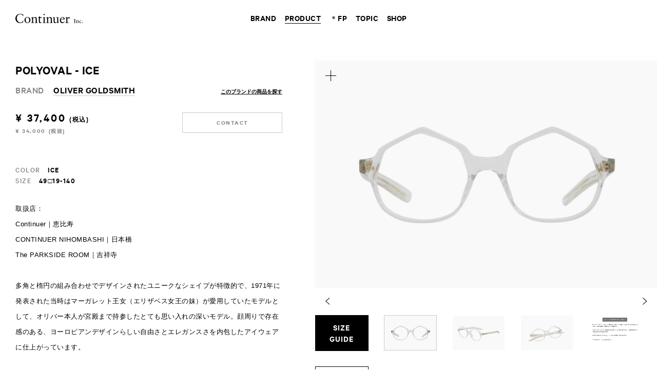

--- FILE ---
content_type: text/html; charset=UTF-8
request_url: https://www.continuer.jp/product/olivergoldsmith_polyoval-ice/
body_size: 77801
content:
<script>/*  */</script><!doctype html>
<!--[if lt IE 7]><html class="no-js ie ie6 lt-ie9 lt-ie8 lt-ie7" lang="ja"> <![endif]-->
<!--[if IE 7]><html class="no-js ie ie7 lt-ie9 lt-ie8" lang="ja"> <![endif]-->
<!--[if IE 8]><html class="no-js ie ie8 lt-ie9" lang="ja"> <![endif]-->
<!--[if gt IE 8]><!--><html class="no-js" lang="ja"> <!--<![endif]-->
<head>
<meta charset="UTF-8" />
<meta http-equiv="Content-Type" content="text/html; charset=UTF-8" />
<meta http-equiv="X-UA-Compatible" content="IE=edge">
<meta name="viewport" content="width=device-width, initial-scale=1, minimum-scale=1.0, maximum-scale=1.0">
                            
<title>OLIVER GOLDSMITH｜POLYOVAL - ICE｜PRODUCT｜Continuer Inc.｜メガネ・サングラス｜Select Shop</title>
  <meta name="keywords" content="continuer,コンティニュエ,めがね,眼鏡,メガネ,サングラス,ヴィンテージウォッチ,恵比寿,日本橋,吉祥寺">
      <meta name="description" content="取扱店：Continuer｜恵比寿CONTINUER NIHOMBASHI｜日本橋The PARKSIDE ROOM｜吉祥寺多角と楕円の組み合わせでデザインされたユニークなシェイプが特徴的で、1971年に発表された当時はマーガレット王女（エリザベス女王の妹）が愛用していたモデルとして、オリバー本人が宮殿まで持参したとても思い入れの深いモデル。顔周りで存在感のある、ヨーロピアンデザインらしい自由さと...">
    <meta property="og:description" content="取扱店：Continuer｜恵比寿CONTINUER NIHOMBASHI｜日本橋The PARKSIDE ROOM｜吉祥寺多角と楕円の組み合わせでデザインされたユニークなシェイプが特徴的で、1971年に発表された当時はマーガレット王女（エリザベス女王の妹）が愛用していたモデルとして、オリバー本人が宮殿まで持参したとても思い入れの深いモデル。顔周りで存在感のある、ヨーロピアンデザインらしい自由さと...">
    <meta property="og:image" content="https://www.continuer.jp/wp/wp-content/uploads/2020/07/og_POLYOVAL_ICE_49-19-140_34000_0.jpg">

<meta property="og:url" content="https://www.continuer.jp/product/olivergoldsmith_polyoval-ice/">
<meta property="og:title" content="OLIVER GOLDSMITH｜POLYOVAL - ICE｜PRODUCT｜Continuer Inc.｜メガネ・サングラス｜Select Shop">
<meta property="og:site_name" content="Continuer Inc.｜メガネ・サングラス｜Select Shop">
<meta property="og:type" content="website">

<meta name="twitter:card" content="summary" />
<link rel="stylesheet" href="https://www.continuer.jp/wp/wp-content/themes/continuer/assets/css/index.css?20250428" type="text/css" />
<link rel="shortcut icon" href="https://www.continuer.jp/wp/wp-content/themes/continuer/assets/favicon.ico">
<link rel="apple-touch-icon-precomposed" href="https://www.continuer.jp/wp/wp-content/themes/continuer/assets/images/ios.png">
  <script src="https://player.vimeo.com/api/player.js"></script>
<script type="text/javascript" src="https://www.continuer.jp/wp/wp-content/themes/continuer/assets/js/index.js?20250428"></script>
<meta name='robots' content='max-image-preview:large' />
<link rel='dns-prefetch' href='//www.google.com' />
<link rel='dns-prefetch' href='//s.w.org' />
<link rel="alternate" type="application/rss+xml" title="Continuer Inc. &raquo; POLYOVAL &#8211; ICE のコメントのフィード" href="https://www.continuer.jp/product/olivergoldsmith_polyoval-ice/feed/" />
<link rel='stylesheet' id='wp-block-library-css'  href='https://www.continuer.jp/wp/wp-includes/css/dist/block-library/style.min.css' type='text/css' media='all' />
<style id='global-styles-inline-css' type='text/css'>
body{--wp--preset--color--black: #000000;--wp--preset--color--cyan-bluish-gray: #abb8c3;--wp--preset--color--white: #ffffff;--wp--preset--color--pale-pink: #f78da7;--wp--preset--color--vivid-red: #cf2e2e;--wp--preset--color--luminous-vivid-orange: #ff6900;--wp--preset--color--luminous-vivid-amber: #fcb900;--wp--preset--color--light-green-cyan: #7bdcb5;--wp--preset--color--vivid-green-cyan: #00d084;--wp--preset--color--pale-cyan-blue: #8ed1fc;--wp--preset--color--vivid-cyan-blue: #0693e3;--wp--preset--color--vivid-purple: #9b51e0;--wp--preset--gradient--vivid-cyan-blue-to-vivid-purple: linear-gradient(135deg,rgba(6,147,227,1) 0%,rgb(155,81,224) 100%);--wp--preset--gradient--light-green-cyan-to-vivid-green-cyan: linear-gradient(135deg,rgb(122,220,180) 0%,rgb(0,208,130) 100%);--wp--preset--gradient--luminous-vivid-amber-to-luminous-vivid-orange: linear-gradient(135deg,rgba(252,185,0,1) 0%,rgba(255,105,0,1) 100%);--wp--preset--gradient--luminous-vivid-orange-to-vivid-red: linear-gradient(135deg,rgba(255,105,0,1) 0%,rgb(207,46,46) 100%);--wp--preset--gradient--very-light-gray-to-cyan-bluish-gray: linear-gradient(135deg,rgb(238,238,238) 0%,rgb(169,184,195) 100%);--wp--preset--gradient--cool-to-warm-spectrum: linear-gradient(135deg,rgb(74,234,220) 0%,rgb(151,120,209) 20%,rgb(207,42,186) 40%,rgb(238,44,130) 60%,rgb(251,105,98) 80%,rgb(254,248,76) 100%);--wp--preset--gradient--blush-light-purple: linear-gradient(135deg,rgb(255,206,236) 0%,rgb(152,150,240) 100%);--wp--preset--gradient--blush-bordeaux: linear-gradient(135deg,rgb(254,205,165) 0%,rgb(254,45,45) 50%,rgb(107,0,62) 100%);--wp--preset--gradient--luminous-dusk: linear-gradient(135deg,rgb(255,203,112) 0%,rgb(199,81,192) 50%,rgb(65,88,208) 100%);--wp--preset--gradient--pale-ocean: linear-gradient(135deg,rgb(255,245,203) 0%,rgb(182,227,212) 50%,rgb(51,167,181) 100%);--wp--preset--gradient--electric-grass: linear-gradient(135deg,rgb(202,248,128) 0%,rgb(113,206,126) 100%);--wp--preset--gradient--midnight: linear-gradient(135deg,rgb(2,3,129) 0%,rgb(40,116,252) 100%);--wp--preset--duotone--dark-grayscale: url('#wp-duotone-dark-grayscale');--wp--preset--duotone--grayscale: url('#wp-duotone-grayscale');--wp--preset--duotone--purple-yellow: url('#wp-duotone-purple-yellow');--wp--preset--duotone--blue-red: url('#wp-duotone-blue-red');--wp--preset--duotone--midnight: url('#wp-duotone-midnight');--wp--preset--duotone--magenta-yellow: url('#wp-duotone-magenta-yellow');--wp--preset--duotone--purple-green: url('#wp-duotone-purple-green');--wp--preset--duotone--blue-orange: url('#wp-duotone-blue-orange');--wp--preset--font-size--small: 13px;--wp--preset--font-size--medium: 20px;--wp--preset--font-size--large: 36px;--wp--preset--font-size--x-large: 42px;}.has-black-color{color: var(--wp--preset--color--black) !important;}.has-cyan-bluish-gray-color{color: var(--wp--preset--color--cyan-bluish-gray) !important;}.has-white-color{color: var(--wp--preset--color--white) !important;}.has-pale-pink-color{color: var(--wp--preset--color--pale-pink) !important;}.has-vivid-red-color{color: var(--wp--preset--color--vivid-red) !important;}.has-luminous-vivid-orange-color{color: var(--wp--preset--color--luminous-vivid-orange) !important;}.has-luminous-vivid-amber-color{color: var(--wp--preset--color--luminous-vivid-amber) !important;}.has-light-green-cyan-color{color: var(--wp--preset--color--light-green-cyan) !important;}.has-vivid-green-cyan-color{color: var(--wp--preset--color--vivid-green-cyan) !important;}.has-pale-cyan-blue-color{color: var(--wp--preset--color--pale-cyan-blue) !important;}.has-vivid-cyan-blue-color{color: var(--wp--preset--color--vivid-cyan-blue) !important;}.has-vivid-purple-color{color: var(--wp--preset--color--vivid-purple) !important;}.has-black-background-color{background-color: var(--wp--preset--color--black) !important;}.has-cyan-bluish-gray-background-color{background-color: var(--wp--preset--color--cyan-bluish-gray) !important;}.has-white-background-color{background-color: var(--wp--preset--color--white) !important;}.has-pale-pink-background-color{background-color: var(--wp--preset--color--pale-pink) !important;}.has-vivid-red-background-color{background-color: var(--wp--preset--color--vivid-red) !important;}.has-luminous-vivid-orange-background-color{background-color: var(--wp--preset--color--luminous-vivid-orange) !important;}.has-luminous-vivid-amber-background-color{background-color: var(--wp--preset--color--luminous-vivid-amber) !important;}.has-light-green-cyan-background-color{background-color: var(--wp--preset--color--light-green-cyan) !important;}.has-vivid-green-cyan-background-color{background-color: var(--wp--preset--color--vivid-green-cyan) !important;}.has-pale-cyan-blue-background-color{background-color: var(--wp--preset--color--pale-cyan-blue) !important;}.has-vivid-cyan-blue-background-color{background-color: var(--wp--preset--color--vivid-cyan-blue) !important;}.has-vivid-purple-background-color{background-color: var(--wp--preset--color--vivid-purple) !important;}.has-black-border-color{border-color: var(--wp--preset--color--black) !important;}.has-cyan-bluish-gray-border-color{border-color: var(--wp--preset--color--cyan-bluish-gray) !important;}.has-white-border-color{border-color: var(--wp--preset--color--white) !important;}.has-pale-pink-border-color{border-color: var(--wp--preset--color--pale-pink) !important;}.has-vivid-red-border-color{border-color: var(--wp--preset--color--vivid-red) !important;}.has-luminous-vivid-orange-border-color{border-color: var(--wp--preset--color--luminous-vivid-orange) !important;}.has-luminous-vivid-amber-border-color{border-color: var(--wp--preset--color--luminous-vivid-amber) !important;}.has-light-green-cyan-border-color{border-color: var(--wp--preset--color--light-green-cyan) !important;}.has-vivid-green-cyan-border-color{border-color: var(--wp--preset--color--vivid-green-cyan) !important;}.has-pale-cyan-blue-border-color{border-color: var(--wp--preset--color--pale-cyan-blue) !important;}.has-vivid-cyan-blue-border-color{border-color: var(--wp--preset--color--vivid-cyan-blue) !important;}.has-vivid-purple-border-color{border-color: var(--wp--preset--color--vivid-purple) !important;}.has-vivid-cyan-blue-to-vivid-purple-gradient-background{background: var(--wp--preset--gradient--vivid-cyan-blue-to-vivid-purple) !important;}.has-light-green-cyan-to-vivid-green-cyan-gradient-background{background: var(--wp--preset--gradient--light-green-cyan-to-vivid-green-cyan) !important;}.has-luminous-vivid-amber-to-luminous-vivid-orange-gradient-background{background: var(--wp--preset--gradient--luminous-vivid-amber-to-luminous-vivid-orange) !important;}.has-luminous-vivid-orange-to-vivid-red-gradient-background{background: var(--wp--preset--gradient--luminous-vivid-orange-to-vivid-red) !important;}.has-very-light-gray-to-cyan-bluish-gray-gradient-background{background: var(--wp--preset--gradient--very-light-gray-to-cyan-bluish-gray) !important;}.has-cool-to-warm-spectrum-gradient-background{background: var(--wp--preset--gradient--cool-to-warm-spectrum) !important;}.has-blush-light-purple-gradient-background{background: var(--wp--preset--gradient--blush-light-purple) !important;}.has-blush-bordeaux-gradient-background{background: var(--wp--preset--gradient--blush-bordeaux) !important;}.has-luminous-dusk-gradient-background{background: var(--wp--preset--gradient--luminous-dusk) !important;}.has-pale-ocean-gradient-background{background: var(--wp--preset--gradient--pale-ocean) !important;}.has-electric-grass-gradient-background{background: var(--wp--preset--gradient--electric-grass) !important;}.has-midnight-gradient-background{background: var(--wp--preset--gradient--midnight) !important;}.has-small-font-size{font-size: var(--wp--preset--font-size--small) !important;}.has-medium-font-size{font-size: var(--wp--preset--font-size--medium) !important;}.has-large-font-size{font-size: var(--wp--preset--font-size--large) !important;}.has-x-large-font-size{font-size: var(--wp--preset--font-size--x-large) !important;}
</style>
<link rel='stylesheet' id='contact-form-7-css'  href='https://www.continuer.jp/wp/wp-content/plugins/contact-form-7_5.1/includes/css/styles.css?ver=5.1.1' type='text/css' media='all' />
<link rel='stylesheet' id='contact-form-7-confirm-css'  href='https://www.continuer.jp/wp/wp-content/plugins/contact-form-7-add-confirm/includes/css/styles.css?ver=5.1' type='text/css' media='all' />
<link rel='stylesheet' id='usces_default_css-css'  href='https://www.continuer.jp/wp/wp-content/plugins/usc-e-shop/css/usces_default.css?ver=2.8.23.2309251' type='text/css' media='all' />
<link rel='stylesheet' id='dashicons-css'  href='https://www.continuer.jp/wp/wp-includes/css/dashicons.min.css' type='text/css' media='all' />
<script type='text/javascript' src='https://www.continuer.jp/wp/wp-includes/js/jquery/jquery.min.js?ver=3.6.0' id='jquery-core-js'></script>
<script type='text/javascript' src='https://www.continuer.jp/wp/wp-includes/js/jquery/jquery-migrate.min.js?ver=3.3.2' id='jquery-migrate-js'></script>
<link rel="https://api.w.org/" href="https://www.continuer.jp/wp-json/" /><link rel="alternate" type="application/json" href="https://www.continuer.jp/wp-json/wp/v2/posts/33923" /><link rel="canonical" href="https://www.continuer.jp/product/olivergoldsmith_polyoval-ice/" />
<link rel='shortlink' href='https://www.continuer.jp/?p=33923' />
<link rel="alternate" type="application/json+oembed" href="https://www.continuer.jp/wp-json/oembed/1.0/embed?url=https%3A%2F%2Fwww.continuer.jp%2Fproduct%2Folivergoldsmith_polyoval-ice%2F" />
<link rel="alternate" type="text/xml+oembed" href="https://www.continuer.jp/wp-json/oembed/1.0/embed?url=https%3A%2F%2Fwww.continuer.jp%2Fproduct%2Folivergoldsmith_polyoval-ice%2F&#038;format=xml" />

<!-- Google tag (gtag.js) -->
<script async src="https://www.googletagmanager.com/gtag/js?id=G-5GFQ74HN2F"></script>
<script>
  window.dataLayer = window.dataLayer || [];
  function gtag(){dataLayer.push(arguments);}
  gtag('js', new Date());

  gtag('config', 'G-5GFQ74HN2F');
</script>
<script type="text/javascript">
  var _gaq = _gaq || [];
  _gaq.push(['_setAccount', 'UA-27238599-1']);
  _gaq.push(['_setDomainName', 'continuer.jp']);
  _gaq.push(['_trackPageview']);

  (function() {
    var ga = document.createElement('script'); ga.type = 'text/javascript'; ga.async = true;
    ga.src = ('https:' == document.location.protocol ? 'https://ssl' : 'http://www') + '.google-analytics.com/ga.js';
    var s = document.getElementsByTagName('script')[0]; s.parentNode.insertBefore(ga, s);
  })();
</script>
</head>
<body id="single_product" class="post-template-default single single-post postid-33923 single-format-standard">
                                      <div id="product_detail">
      <a class="close" href="#"><img src="https://www.continuer.jp/wp/wp-content/themes/continuer/assets/images/product_detail_close.svg"></a>
      <ul class="images">
                              <li id="detail_1"><img src="https://www.continuer.jp/wp/wp-content/uploads/2020/07/og_POLYOVAL_ICE_49-19-140_34000_1.jpg" alt="POLYOVAL - ICE｜OLIVER GOLDSMITH"></li>
                      <li id="detail_2"><img src="https://www.continuer.jp/wp/wp-content/uploads/2020/07/og_POLYOVAL_ICE_49-19-140_34000_2.jpg" alt="POLYOVAL - ICE｜OLIVER GOLDSMITH"></li>
                      <li id="detail_3"><img src="https://www.continuer.jp/wp/wp-content/uploads/2020/07/og_POLYOVAL_ICE_49-19-140_34000_3.jpg" alt="POLYOVAL - ICE｜OLIVER GOLDSMITH"></li>
                      <li id="detail_4"><img src="https://www.continuer.jp/wp/wp-content/uploads/2021/02/ONLINE_SOLD_20201003.jpg" alt="POLYOVAL - ICE｜OLIVER GOLDSMITH"></li>
                        </ul>
    </div>
    <div id="product_search_box">
    <div class="bg_black"></div>
    <div class="keyword">
      <div class="filter_close">
        <a href="#">
          <svg version="1.1" id="filter_close_svg" xmlns="http://www.w3.org/2000/svg" xmlns:xlink="http://www.w3.org/1999/xlink" x="0px" y="0px" width="9px" height="9px" viewBox="0 0 9 9" style="enable-background:new 0 0 9 9;" xml:space="preserve">
            <g>
              <path d="M4.5,5C4.37,5,4.24,4.95,4.15,4.85l-4-4c-0.2-0.2-0.2-0.51,0-0.71s0.51-0.2,0.71,0L4.5,3.79l3.65-3.65 c0.2-0.2,0.51-0.2,0.71,0s0.2,0.51,0,0.71l-4,4C4.76,4.95,4.63,5,4.5,5z"/>
              <path d="M8.5,9C8.37,9,8.24,8.95,8.15,8.85L4.5,5.21L0.85,8.85c-0.2,0.2-0.51,0.2-0.71,0s-0.2-0.51,0-0.71l4-4 c0.2-0.2,0.51-0.2,0.71,0l4,4c0.2,0.2,0.2,0.51,0,0.71C8.76,8.95,8.63,9,8.5,9z"/>
            </g>
          </svg>
        </a>
      </div>
      <div class="keyword_top">
        商品名やブランド名で検索していただけます
      </div>
      <div class="keyword_content">
        <div class="text">
          <div class="inner">
            <input class="search_text" type="text" placeholder="   PRODUCT or BRAND   ">
          </div>
        </div>
        <div class="search_button">
          <a href="#">
            <span>SEARCH</span>
            <svg version="1.1" xmlns="http://www.w3.org/2000/svg" xmlns:xlink="http://www.w3.org/1999/xlink" x="0px" y="0px" width="24px" height="24px" viewBox="0 0 24 24" style="enable-background:new 0 0 24 24;" xml:space="preserve">
              <g><g><rect x="17.52516" y="13.23633" transform="matrix(0.70708 -0.70714 0.70714 0.70708 -7.67625 18.52747)" width="1.99998" height="10.58578"/></g></g>
              <g><path d="M9.51813,3.021c3.58011,0,6.49274,2.9143,6.49274,6.49646c0,3.58209-2.91263,6.49634-6.49274,6.49634 c-3.58024,0-6.49298-2.91425-6.49298-6.49634C3.02515,5.9353,5.93789,3.021,9.51813,3.021 M9.51813,1.021 c-4.69055,0-8.49298,3.80402-8.49298,8.49646s3.80243,8.49634,8.49298,8.49634c4.69031,0,8.49274-3.8039,8.49274-8.49634 S14.20844,1.021,9.51813,1.021L9.51813,1.021z"/></g>
            </svg>
          </a>
        </div>
      </div>
    </div>
  </div>
  <div id="container">
    <header>
      <a class="mobile_menu_open" href="#"><img src="https://www.continuer.jp/wp/wp-content/themes/continuer/assets/images/mobile_menu_open.svg"></a>
      <h1><a href="https://www.continuer.jp"><img src="https://www.continuer.jp/wp/wp-content/themes/continuer/assets/images/logo_continuer.svg" alt="Continuer Inc."></a></h1>
      <nav>
      <ul>
        <li><a data-type="brand"   class="" href="https://www.continuer.jp/brand/"><span>BRAND</span></a></li>
        <li><a data-type="product" class=" current" href="https://www.continuer.jp/product/"><span>PRODUCT</span></a></li>
        <li><a data-type="fp"      class="" href="#"><span><span class="fp_icon">＊</span>FP</span></a></li>
        <li><a data-type="topic"   class="" href="https://www.continuer.jp/topic/?type=journal"><span>TOPIC</span></a></li>
        <li><a data-type="shop"    class="" href="https://www.continuer.jp/shop/"><span>SHOP</span></a></li>
      </ul>
    </nav>
    <div class="popovers">
      <div class="popovers_inner">
        <div class="over_block over_brand">
                      <div class="highlight_brand_ul_block">
                            <ul>
                                  <li><a href="https://www.continuer.jp/brand/essentials-by-continuer"><span>＊ESSENTIALS by Continuer〈Original Contents 〉</span></a></li>
                              </ul>
              <ul>
                                  <li><a href="https://www.continuer.jp/brand/luxury-eyewear"><span>＊Luxury Eyewear</span></a></li>
                              </ul>
            </div>
                    <div class="brand_ul_block">
                        <ul>
                              <li><a href="https://www.continuer.jp/brand/max-pittion"><span>MAX PITTION</span></a></li>
                              <li><a href="https://www.continuer.jp/brand/oliver-goldsmith"><span>OLIVER GOLDSMITH</span></a></li>
                              <li><a href="https://www.continuer.jp/brand/yuichi-toyama"><span>YUICHI TOYAMA.</span></a></li>
                              <li><a href="https://www.continuer.jp/brand/10-eyevan"><span>10 eyevan</span></a></li>
                              <li><a href="https://www.continuer.jp/brand/ayame"><span>ayame</span></a></li>
                              <li><a href="https://www.continuer.jp/brand/peter-and-may"><span>PETER AND MAY</span></a></li>
                          </ul>
            <ul>
                              <li><a href="https://www.continuer.jp/brand/lazare-studio"><span>lazare studio</span></a></li>
                              <li><a href="https://www.continuer.jp/brand/district-vision"><span>District Vision</span></a></li>
                              <li><a href="https://www.continuer.jp/brand/haffmans-neumeister"><span>HAFFMANS & NEUMEISTER</span></a></li>
                              <li><a href="https://www.continuer.jp/brand/masahiromaruyama"><span>MASAHIROMARUYAMA</span></a></li>
                              <li><a href="https://www.continuer.jp/brand/twoface"><span>TWOFACE</span></a></li>
                              <li><a href="https://www.continuer.jp/brand/yellows-plus"><span>YELLOWS PLUS</span></a></li>
                          </ul>
            <ul>
                              <li><a href="https://www.continuer.jp/brand/julius-tart-optical"><span>JULIUS TART OPTICAL</span></a></li>
                              <li><a href="https://www.continuer.jp/brand/arch-optical"><span>ARCH OPTICAL</span></a></li>
                              <li><a href="https://www.continuer.jp/brand/vintage-cartier"><span>Cartier (Vintage Watch)</span></a></li>
                              <li><a href="https://www.continuer.jp/brand/neat"><span>NEAT</span></a></li>
                        </ul>
          </div>
                      <div class="more_button"><a href="/brand/"><span>MORE BRAND</span></a></div>
                  </div>
        <div class="over_block over_product">
          <ul>
            <li><a href="https://www.continuer.jp/product/"><span>ALL PRODUCT</span></a></li>
            <li><a href="https://www.continuer.jp/product/?type=eyewear"><span>EYEWEAR</span></a></li>
            <li><a href="https://www.continuer.jp/product/?type=watch"><span>WATCH</span></a></li>
            <li><a href="https://www.continuer.jp/product/?type=apparel"><span>APPAREL / GOODS</span></a></li>
          </ul>
        </div>
        <div class="over_block over_fp">
          <ul>
            <li><a href="https://www.continuer.jp/topic/fp_info_20200528/"><span>WHAT’S FP</span></a></li>
            <li><a href="https://reserva.be/continuer" target="_blank"><span class="b_l">Continuer</span></a></li>
            <li><a href="https://reserva.be/extraspace" target="_blank"><span class="b_l">Continuer Extra Space</span></a></li>
            <li><a href="https://reserva.be/theparksideroom" target="_blank"><span class="b_l">The PARKSIDE ROOM</span></a></li>
          </ul>
        </div>
        <div class="over_block over_topic">
          <ul>
            <li><a href="https://www.continuer.jp/topic/?type=blog"><span>BLOG</span></a></li>
            <li><a href="https://www.continuer.jp/topic/?type=journal"><span>JOURNAL</span></a></li>
          </ul>
        </div>
        <div class="over_block over_shop">
          <ul>
                        <li><a href="https://www.continuer.jp/shop/continuer/"><span>Continuer / <span class='place'>恵比寿</span></span></a></li>
                        <li><a href="https://www.continuer.jp/shop/continuer-extra-space/"><span>Continuer Extra Space / <span class='place'>恵比寿</span></span></a></li>
                        <li><a href="https://www.continuer.jp/shop/continuer-nihombashi/"><span>CONTINUER NIHOMBASHI / <span class='place'>日本橋</span></span></a></li>
                        <li><a href="https://www.continuer.jp/shop/tpr/"><span>The PARKSIDE ROOM / <span class='place'>吉祥寺</span></span></a></li>
                        <li><a href="https://www.continuer.jp/shop/online/"><span>ONLINE STORE / <span class='place'>オンライン</span></span></a></li>
                      </ul>
          <div class="more_button"><a href="/shop/"><span>ALL SHOP</span></a></div>
        </div>
      </div>
    </div>
        <a class="lang ip_en" href="https://www.continuer.jp/en/">EN</a>
      <div class="mobile_menu">
    <a class="mobile_menu_close" href="#"><img src="https://www.continuer.jp/wp/wp-content/themes/continuer/assets/images/mobile_menu_close.svg"></a>
    <div class="logo"><a href="https://www.continuer.jp"><img src="https://www.continuer.jp/wp/wp-content/themes/continuer/assets/images/logo_continuer_white.svg" alt="Continuer"></a></div>
    <div class="mobile_menu_keyword">
      <div class="mobile_keyword">
        <div class="keyword_top">商品名やブランド名で検索していただけます</div>
        <div class="keyword_appear_button">
          <a href="#">
            <span>SEARCH</span>
            <svg version="1.1" xmlns="http://www.w3.org/2000/svg" xmlns:xlink="http://www.w3.org/1999/xlink" x="0px" y="0px" width="24px" height="24px" viewBox="0 0 24 24" style="enable-background:new 0 0 24 24;" xml:space="preserve">
              <g><g><rect x="17.52516" y="13.23633" transform="matrix(0.70708 -0.70714 0.70714 0.70708 -7.67625 18.52747)" width="1.99998" height="10.58578"/></g></g>
              <g><path d="M9.51813,3.021c3.58011,0,6.49274,2.9143,6.49274,6.49646c0,3.58209-2.91263,6.49634-6.49274,6.49634 c-3.58024,0-6.49298-2.91425-6.49298-6.49634C3.02515,5.9353,5.93789,3.021,9.51813,3.021 M9.51813,1.021 c-4.69055,0-8.49298,3.80402-8.49298,8.49646s3.80243,8.49634,8.49298,8.49634c4.69031,0,8.49274-3.8039,8.49274-8.49634 S14.20844,1.021,9.51813,1.021L9.51813,1.021z"/></g>
            </svg>
          </a>
        </div>
        <div class="keyword_content">
          <div class="text">
            <div class="inner">
              <input class="search_text" type="text" placeholder="  PRODUCT or BRAND  ">
            </div>
          </div>
          <div class="search_button">
            <a href="#">
              <svg version="1.1" xmlns="http://www.w3.org/2000/svg" xmlns:xlink="http://www.w3.org/1999/xlink" x="0px" y="0px" width="24px" height="24px" viewBox="0 0 24 24" style="enable-background:new 0 0 24 24;" xml:space="preserve">
                <g><g><rect x="17.52516" y="13.23633" transform="matrix(0.70708 -0.70714 0.70714 0.70708 -7.67625 18.52747)" width="1.99998" height="10.58578"/></g></g>
                <g><path d="M9.51813,3.021c3.58011,0,6.49274,2.9143,6.49274,6.49646c0,3.58209-2.91263,6.49634-6.49274,6.49634 c-3.58024,0-6.49298-2.91425-6.49298-6.49634C3.02515,5.9353,5.93789,3.021,9.51813,3.021 M9.51813,1.021 c-4.69055,0-8.49298,3.80402-8.49298,8.49646s3.80243,8.49634,8.49298,8.49634c4.69031,0,8.49274-3.8039,8.49274-8.49634 S14.20844,1.021,9.51813,1.021L9.51813,1.021z"/></g>
              </svg>
            </a>
          </div>
        </div>
      </div>
    </div>
    <div class="mobile_menu_inner">
      <div class="links">
        <div class="link_block">
          <a class="title" href="#">BRAND</a>
                      <ul class="highlight_brand">
                              <li><a href="https://www.continuer.jp/brand/essentials-by-continuer">＊ESSENTIALS by Continuer〈Original Contents 〉</a></li>
                              <li><a href="https://www.continuer.jp/brand/luxury-eyewear">＊Luxury Eyewear</a></li>
                          </ul>
                    <ul>
                          <li><a href="https://www.continuer.jp/brand/max-pittion">MAX PITTION</a></li>
                          <li><a href="https://www.continuer.jp/brand/oliver-goldsmith">OLIVER GOLDSMITH</a></li>
                          <li><a href="https://www.continuer.jp/brand/yuichi-toyama">YUICHI TOYAMA.</a></li>
                          <li><a href="https://www.continuer.jp/brand/10-eyevan">10 eyevan</a></li>
                          <li><a href="https://www.continuer.jp/brand/ayame">ayame</a></li>
                          <li><a href="https://www.continuer.jp/brand/peter-and-may">PETER AND MAY</a></li>
                          <li><a href="https://www.continuer.jp/brand/lazare-studio">lazare studio</a></li>
                          <li><a href="https://www.continuer.jp/brand/district-vision">District Vision</a></li>
                          <li><a href="https://www.continuer.jp/brand/haffmans-neumeister">HAFFMANS & NEUMEISTER</a></li>
                          <li><a href="https://www.continuer.jp/brand/masahiromaruyama">MASAHIROMARUYAMA</a></li>
                          <li><a href="https://www.continuer.jp/brand/twoface">TWOFACE</a></li>
                          <li><a href="https://www.continuer.jp/brand/yellows-plus">YELLOWS PLUS</a></li>
                          <li><a href="https://www.continuer.jp/brand/julius-tart-optical">JULIUS TART OPTICAL</a></li>
                          <li><a href="https://www.continuer.jp/brand/arch-optical">ARCH OPTICAL</a></li>
                          <li><a href="https://www.continuer.jp/brand/vintage-cartier">Cartier (Vintage Watch)</a></li>
                          <li><a href="https://www.continuer.jp/brand/neat">NEAT</a></li>
                                      <li class="more_button"><a href="/brand/">MORE BRAND</a></li>
                      </ul>
        </div>
        <div class="link_block">
          <a class="title" href="#">PRODUCT</a>
          <ul>
            <li><a href="https://www.continuer.jp/product/">ALL PRODUCT</a></li>
            <li><a href="https://www.continuer.jp/product/?type=eyewear">EYEWEAR</a></li>
            <li><a href="https://www.continuer.jp/product/?type=watch">WATCH</a></li>
            <li><a href="https://www.continuer.jp/product/?type=apparel">APPAREL / GOODS</a></li>
          </ul>
        </div>
        <div class="link_block">
          <a class="title" href="#"><span class="fp_icon">＊</span>FP</a>
          <ul>
            <li><a href="https://www.continuer.jp/topic/fp_info_20200528/"><span>WHAT’S FP</span></a></li>
            <li><a href="https://reserva.be/continuer" target="_blank"><span class="b_l">Continuer</span></a></li>
            <li><a href="https://reserva.be/extraspace" target="_blank"><span class="b_l">Continuer Extra Space</span></a></li>
            <li><a href="https://reserva.be/theparksideroom" target="_blank"><span class="b_l">The PARKSIDE ROOM</span></a></li>
          </ul>
        </div>
        <div class="link_block">
          <a class="title" href="#">TOPIC</a>
          <ul>
            <li><a href="https://www.continuer.jp/topic/?type=blog">BLOG</a></li>
            <li><a href="https://www.continuer.jp/topic/?type=journal">JOURNAL</a></li>
          </ul>
        </div>
        <div class="link_block">
          <a class="title" href="#">SHOP</a>
          <ul>
                          <li><a href="https://www.continuer.jp/shop/continuer/">Continuer / <span class='place'>恵比寿</span></a></li>
                          <li><a href="https://www.continuer.jp/shop/continuer-extra-space/">Continuer Extra Space / <span class='place'>恵比寿</span></a></li>
                          <li><a href="https://www.continuer.jp/shop/continuer-nihombashi/">CONTINUER NIHOMBASHI / <span class='place'>日本橋</span></a></li>
                          <li><a href="https://www.continuer.jp/shop/tpr/">The PARKSIDE ROOM / <span class='place'>吉祥寺</span></a></li>
                          <li><a href="https://www.continuer.jp/shop/online/">ONLINE STORE / <span class='place'>オンライン</span></a></li>
                      </ul>
        </div>
        <div class="link_block">
          <a class="link" href="https://www.continuer.jp/about/">
            COMPANY
            <svg version="1.1" id="link_arrow_journal_svg" xmlns="http://www.w3.org/2000/svg" xmlns:xlink="http://www.w3.org/1999/xlink" x="0px" y="0px" width="4px" height="8px" viewBox="0 0 4 8" style="enable-background:new 0 0 4 8;" xml:space="preserve">
              <g><polyline class="st0" points="0,0 4,4 0,8   "/></g>
            </svg>
          </a>
        </div>
        <div class="link_block">
          <a class="link" href="https://www.continuer.jp/serviceguide/">
            SERVICE GUIDE
            <svg version="1.1" id="link_arrow_journal_svg" xmlns="http://www.w3.org/2000/svg" xmlns:xlink="http://www.w3.org/1999/xlink" x="0px" y="0px" width="4px" height="8px" viewBox="0 0 4 8" style="enable-background:new 0 0 4 8;" xml:space="preserve">
              <g><polyline class="st0" points="0,0 4,4 0,8   "/></g>
            </svg>
          </a>
        </div>
        <div class="link_block">
          <a class="link" href="https://www.continuer.jp/contact/">
            CONTACT
            <svg version="1.1" id="link_arrow_journal_svg" xmlns="http://www.w3.org/2000/svg" xmlns:xlink="http://www.w3.org/1999/xlink" x="0px" y="0px" width="4px" height="8px" viewBox="0 0 4 8" style="enable-background:new 0 0 4 8;" xml:space="preserve">
              <g><polyline class="st0" points="0,0 4,4 0,8   "/></g>
            </svg>
          </a>
        </div>
                  <div class="link_block">
            <a class="link" href="https://www.continuer.jp/recruit/">
              RECRUIT
              <svg version="1.1" id="link_arrow_journal_svg" xmlns="http://www.w3.org/2000/svg" xmlns:xlink="http://www.w3.org/1999/xlink" x="0px" y="0px" width="4px" height="8px" viewBox="0 0 4 8" style="enable-background:new 0 0 4 8;" xml:space="preserve">
                <g><polyline class="st0" points="0,0 4,4 0,8   "/></g>
              </svg>
            </a>
          </div>
              </div>
      <div class="menu_bottom">
        <div class="lang_button">
                      <a href="https://www.continuer.jp/en/">EN</a>
                  </div>
        <div class="sns">
          <div class="title">SNS</div>
          <ul>
            <li>
              <a href="https://www.instagram.com/continuer.official/" target="_blank">
                <svg version="1.1" id="instagram_icon_svg" xmlns="http://www.w3.org/2000/svg" xmlns:xlink="http://www.w3.org/1999/xlink" x="0px" y="0px" width="20px" height="20px" viewBox="0 0 20 20" style="enable-background:new 0 0 20 20;" xml:space="preserve">
                  <g>
                    <path d="M10,1.802c2.67,0,2.986,0.01,4.041,0.058c0.975,0.044,1.504,0.207,1.857,0.344c0.467,0.181,0.8,0.398,1.15,0.748
                      c0.35,0.35,0.567,0.683,0.748,1.15c0.137,0.352,0.3,0.882,0.344,1.857C18.188,7.014,18.198,7.33,18.198,10s-0.01,2.986-0.058,4.041
                      c-0.044,0.975-0.207,1.504-0.344,1.857c-0.181,0.467-0.398,0.8-0.748,1.15c-0.35,0.35-0.683,0.567-1.15,0.748
                      c-0.352,0.137-0.882,0.3-1.857,0.344c-1.054,0.048-1.371,0.058-4.041,0.058s-2.987-0.01-4.041-0.058
                      c-0.975-0.044-1.504-0.207-1.857-0.344c-0.467-0.181-0.8-0.398-1.15-0.748c-0.35-0.35-0.567-0.683-0.748-1.15
                      c-0.137-0.352-0.3-0.882-0.344-1.857C1.812,12.986,1.802,12.67,1.802,10s0.01-2.986,0.058-4.041
                      c0.044-0.975,0.207-1.504,0.344-1.857c0.181-0.467,0.398-0.8,0.748-1.15c0.35-0.35,0.683-0.567,1.15-0.748
                      c0.352-0.137,0.882-0.3,1.857-0.344C7.014,1.812,7.33,1.802,10,1.802 M10,0C7.284,0,6.944,0.012,5.877,0.06
                      C4.813,0.109,4.086,0.278,3.45,0.525C2.792,0.781,2.234,1.122,1.678,1.678C1.122,2.234,0.781,2.792,0.525,3.45
                      C0.278,4.086,0.109,4.813,0.06,5.877C0.012,6.944,0,7.284,0,10c0,2.716,0.012,3.056,0.06,4.123
                      c0.049,1.064,0.218,1.791,0.465,2.427c0.256,0.658,0.597,1.215,1.153,1.771c0.556,0.556,1.114,0.898,1.771,1.153
                      c0.636,0.247,1.363,0.416,2.427,0.465C6.944,19.989,7.284,20,10,20s3.056-0.011,4.123-0.06c1.064-0.049,1.791-0.218,2.427-0.465
                      c0.658-0.256,1.215-0.597,1.771-1.153c0.556-0.556,0.898-1.114,1.153-1.771c0.247-0.636,0.416-1.363,0.465-2.427
                      C19.988,13.056,20,12.716,20,10s-0.012-3.056-0.06-4.123c-0.049-1.064-0.218-1.791-0.465-2.427
                      c-0.256-0.658-0.597-1.215-1.153-1.771c-0.556-0.556-1.114-0.898-1.771-1.153c-0.636-0.247-1.363-0.416-2.427-0.465
                      C13.056,0.012,12.716,0,10,0L10,0z"/>
                    <path d="M10,4.865c-2.836,0-5.135,2.299-5.135,5.135S7.164,15.135,10,15.135s5.135-2.299,5.135-5.135S12.836,4.865,10,4.865z
                       M10,13.333c-1.841,0-3.333-1.492-3.333-3.333c0-1.841,1.492-3.333,3.333-3.333c1.841,0,3.333,1.492,3.333,3.333
                      C13.333,11.841,11.841,13.333,10,13.333z"/>
                    <circle cx="15.338" cy="4.662" r="1.2"/>
                  </g>
                </svg>
              </a>
            </li>
            <li>
              <a href="https://www.facebook.com/Continuer-%E3%82%B3%E3%83%B3%E3%83%86%E3%82%A3%E3%83%8B%E3%83%A5%E3%82%A8%E7%9C%BC%E9%8F%A1%E3%82%B5%E3%83%B3%E3%82%B0%E3%83%A9%E3%82%B9-245790412126399/" target="_blank">
                <svg version="1.1" id="facebook_icon_svg" xmlns="http://www.w3.org/2000/svg" xmlns:xlink="http://www.w3.org/1999/xlink" x="0px" y="0px" width="20px" height="20px" viewBox="0 0 20 20" style="enable-background:new 0 0 20 20;" xml:space="preserve">
                <path d="M7.8,19v-8.2H4.6V7.6h3.2V5.2C7.8,2.5,9.7,1,12.5,1c1.4,0,2.5,0.1,2.9,0.1V4l-2,0c-1.5,0-1.8,0.6-1.8,1.6v2h3.7l-0.5,3.2
                  h-3.2V19H7.8z"/>
                </svg>
              </a>
            </li>
            <li>
              <a href="https://twitter.com/Continuer_ebisu" target="_blank">
                <svg version="1.1" id="twitter_icon_svg" xmlns="http://www.w3.org/2000/svg" xmlns:xlink="http://www.w3.org/1999/xlink" x="0px" y="0px" width="20px" height="20px" viewBox="0 0 20 20" style="enable-background:new 0 0 20 20;" xml:space="preserve">
                  <path d="M19.615,3.512L19.615,3.512L19.615,3.512 M13.581,1.5c-2.223,0-4.024,1.922-4.024,4.291c0,0.337,0.036,0.664,0.104,0.978
                    C6.316,6.591,3.35,4.882,1.365,2.285C1.019,2.919,0.821,3.656,0.821,4.443c0,1.489,0.71,2.802,1.79,3.572
                    C1.951,7.993,1.331,7.8,0.788,7.479c0,0.017,0,0.035,0,0.053c0,2.079,1.387,3.814,3.228,4.208c-0.338,0.098-0.693,0.151-1.06,0.151
                    c-0.259,0-0.512-0.027-0.757-0.077c0.512,1.705,1.998,2.946,3.759,2.981c-1.377,1.151-3.113,1.837-4.998,1.837
                    c-0.325,0-0.645-0.021-0.96-0.06C1.781,17.79,3.896,18.5,6.169,18.5c7.402,0,11.45-6.54,11.45-12.211
                    c0-0.187-0.004-0.371-0.012-0.555c0.786-0.605,1.468-1.361,2.008-2.222c-0.722,0.341-1.497,0.572-2.311,0.675
                    c0.831-0.531,1.469-1.372,1.769-2.374c-0.777,0.492-1.639,0.849-2.555,1.041C15.784,2.021,14.738,1.5,13.581,1.5"/>
                </svg>
              </a>
            </li>
          </ul>
        </div>
      </div>
    </div>
  </div>
</header>
    <div id="content">
    
<div class="product_info">
  <div class="left">
    <h1>POLYOVAL - ICE</h1>
          <div class="brand">
        <dl>
          <dt>BRAND</dt>
          <dd>
                          <div class="b">
                <h1><a class="link" href="https://www.continuer.jp/brand/oliver-goldsmith">OLIVER GOLDSMITH</a></h1>
                <a class="brand_list" href="https://www.continuer.jp/product/?filter:brand=oliver-goldsmith">このブランドの商品を探す</a>
              </div>
                      </dd>
        </dl>
      </div>
        <div class="content">
              <div class="price">¥ 37,400<span>(税込)</span></div>
        <div class="price_no_tax">¥ 34,000<span>(税抜)</span></div>
                    <div class="contact ip_en"><a href="https://www.continuer.jp/contact-en/?product=33923">CONTACT</a></div>
            <div class="skus">
        <form action="https://www.continuer.jp/usces-cart/" method="post">
          <ul>
                          <li class="sku">
                                                      <div class="type">
                                              <div class="color"><span>COLOR</span> ICE</div>
                                                                    <div class="size"><span>SIZE</span> 49□19-140</div>
                                            <div class="quant"><input name="quant[33923][og_POLYOVAL_ICE_49-19-140_34000]" type="text" id="quant[33923][og_POLYOVAL_ICE_49-19-140_34000]" class="skuquantity" value="1" onKeyDown="if (event.keyCode == 13) {return false;}" /></div>
                    </div>
                                                                    </li>
                      </ul>
        </form>
        <div class="text">取扱店：<br>
Continuer｜恵比寿<br>
CONTINUER NIHOMBASHI｜日本橋<br>
The PARKSIDE ROOM｜吉祥寺<br>
&nbsp;<br>
多角と楕円の組み合わせでデザインされたユニークなシェイプが特徴的で、1971年に発表された当時はマーガレット王女（エリザベス女王の妹）が愛用していたモデルとして、オリバー本人が宮殿まで持参したとても思い入れの深いモデル。顔周りで存在感のある、ヨーロピアンデザインらしい自由さとエレガンスさを内包したアイウェアに仕上がっています。<br>
&nbsp;<br>
<strong>サイズ詳細</strong><br>
フレーム総幅：132mm<br>
レンズ縦幅：44mm<br>
レンズ横幅：49mm<br>
レンズ間距離（ブリッジ幅）：19mm<br>
テンプル長：140mm<br>
&nbsp;<br>
※通信販売でのお支払方法や、配送、返品・交換などにつきましては「<strong><a href="https://www.continuer.jp/shipping/">配送・送料／支払い方法</a><a href="https://www.continuer.jp/shipping/">／</a><a href="https://www.continuer.jp/shipping/">返品・交換について</a></strong>」をご覧ください。</div>
      </div>
              <div class="material">
          <a class="open" href="#">SPEC & MATERIAL</a>
          <div class="material_text">
            <p><strong>フレーム：アセテート</strong></p>
<p>&nbsp;</p>
<p>◼️<b>各種レンズについて</b></p>
<p>Continuer Inc.各店では、「度付きレンズ」「度なし（ダテメガネ用）レンズ」を各種取り扱っておりますが、通信販売の場合は「度付きレンズ」のご対応はしておりませんので予めご了承ください。遠方の方はお近くの眼鏡店にてご相談ください。</p>
<p>&nbsp;</p>
<p><b>「伊達メガネ用レンズ」に関して</b></p>
<p>こちらの商品に入っているレンズは、アクリル製の「デモレンズ」となっております。このレンズはUVカットなどの機能がない為、日常的にご着用するにあたってはレンズの交換をお勧めしております。「度なし（ダテメガネ用）レンズ」としてご使用される場合には、プラスチック製の専用レンズをお勧めしています。なお、通信販売などでアイウェアをご購入の場合も「伊達メガネ用レンズ」に入れ替えてご配送も可能ですので、合わせてご検討ください。詳細は「<a href="https://www.continuer.jp/topic/date-lenses/"><b>こちら</b></a>」でもご覧いただけます。</p>

          </div>
        </div>
            <div class="about_brand">
        <a class="open" href="#">ABOUT THIS BRAND</a>
        <div class="brand_info">
                      <div class="brand">
              <div class="logo"><img src="https://www.continuer.jp/wp/wp-content/uploads/2018/06/OG_logo.png" alt="OLIVER GOLDSMITH"></div>
              <div class="name">
                OLIVER GOLDSMITH / オリバー ゴールドスミス              </div>
              <div class="text">1926年創業の【OLIVER GOLDSMITH（オリバーゴールドスミス）】は英国を代表する老舗ブランドです。 50年代、そのラディカルなデザインと色使いで一大ムーブメントを巻き起こし、ヨーロッパにおけるアイウェアの代名詞とまで言われるようになります。90年代のブランド休止期間を経て、2005年、センセーショナルに復活。そのコレクションは、過去に多くの著名人をも魅了した50年代から70年代のモデルを中心に復刻するアーカイヴコレクションとして発表されています。

&nbsp;

当時の顧客名簿には多くの著名人が名を連ねています。俳優ではAudrey Hepburn（オードリー ヘプバーン）やMichael Caine（マイケル ケイン）、Peter Sellers（ピーター セラーズ）、音楽アーティストでは、The Beatles（ザ・ビートルズ）のJohn Lennon（ジョン レノン）やThe Rolling Stones（ザ・ローリング・ストーンズ）のBrian Jones（ブラインアン ジョーンズ）、モナコ王妃のGrace Kelly（グレース ケリー）やダイアナ元皇太子妃なども多くのモデルを愛用していました。

&nbsp;

英国のトラディショナルかつ、時代を超えた新鮮さを感じるコレクションを発表し続けている【Oliver Goldsmith / オリバー ゴールドスミス】。Continuer Inc.では復刻当初からリコメンドし続けています。大定番モデルからレアな復刻モデルまで多くのコレクションを展開、またUK製ハンドメイドのアイテムも一部取り扱うなど国内最大級のボリュームでご提案しています。

&nbsp;

こちらでは店舗で取り扱っている商品の一部を掲載しております。お探しのモデルなどが掲載されていない場合なども<a href="https://www.continuer.jp/contact/">CONTACT</a>や<a href="https://www.continuer.jp/contact/">お電話</a>などでお問い合わせください。

&nbsp;</div>
              <div class="view">
                <a class="brand_page" href="https://www.continuer.jp/brand/oliver-goldsmith">VIEW BRAND PAGE</a>
              </div>
            </div>
                  </div>
      </div>
              <div class="shipping_link"><a href="https://www.continuer.jp/en/">GUIDE FOR VISITORS</a></div>
            <div class="shops">
        <p>取り扱い店舗</p>
        <ul class="m">
                      <li>
              <a href="https://www.continuer.jp/shop/continuer/">Continuer</a>
            </li>
                      <li>
              <a href="https://www.continuer.jp/shop/continuer-nihombashi/">CONTINUER NIHOMBASHI</a>
            </li>
                      <li>
              <a href="https://www.continuer.jp/shop/tpr/">The PARKSIDE ROOM</a>
            </li>
                      <li>
              <a href="https://www.continuer.jp/shop/online/">ONLINE STORE</a>
            </li>
                  </ul>
        <ul class="pc">
                      <li>
              <a href="https://www.continuer.jp/shop/continuer/">
                <div class="logo">
                  <span>
                    <span>
                      <img src="https://www.continuer.jp/wp/wp-content/uploads/2018/06/logo_1.jpg">
                    </span>
                  </span>
                </div>
                <div class="info">
                  <div class="place_ja ">恵比寿</div>
                  <div class="text">コンティニュエ</div>
                  <div class="place_en">EBISU</div>
                </div>
              </a>
            </li>
                      <li>
              <a href="https://www.continuer.jp/shop/continuer-nihombashi/">
                <div class="logo">
                  <span>
                    <span>
                      <img src="https://www.continuer.jp/wp/wp-content/uploads/2018/06/logo_3.jpg">
                    </span>
                  </span>
                </div>
                <div class="info">
                  <div class="place_ja ">日本橋</div>
                  <div class="text">コンティニュエ ニホンバシ</div>
                  <div class="place_en">NIHOMBASHI</div>
                </div>
              </a>
            </li>
                      <li>
              <a href="https://www.continuer.jp/shop/tpr/">
                <div class="logo">
                  <span>
                    <span>
                      <img src="https://www.continuer.jp/wp/wp-content/uploads/2018/06/logo_4.jpg">
                    </span>
                  </span>
                </div>
                <div class="info">
                  <div class="place_ja ">吉祥寺</div>
                  <div class="text">ザ・パークサイド・ルーム</div>
                  <div class="place_en">KICHIJOJI</div>
                </div>
              </a>
            </li>
                      <li>
              <a href="https://www.continuer.jp/shop/online/">
                <div class="logo">
                  <span>
                    <span>
                      <img src="https://www.continuer.jp/wp/wp-content/uploads/2018/06/ONLINE_3.jpg">
                    </span>
                  </span>
                </div>
                <div class="info">
                  <div class="place_ja online">オンラインストア</div>
                  <div class="text">オンラインストア</div>
                  <div class="place_en">ONLINE STORE</div>
                </div>
              </a>
            </li>
                  </ul>
      </div>
    </div>
  </div>
  <div id="product_image_right" class="right">
    <div class="product_images">
      <div class="images">
        <div class="controller">
          <a class="large" href="#"><img src="https://www.continuer.jp/wp/wp-content/themes/continuer/assets/images/product_detail_open.svg"></a>
                      <a class="next" href="#"><img src="https://www.continuer.jp/wp/wp-content/themes/continuer/assets/images/product_slide_next.svg"></a>
            <a class="prev" href="#"><img src="https://www.continuer.jp/wp/wp-content/themes/continuer/assets/images/product_slide_prev.svg"></a>
                  </div>
        <ul>
          <li class="sizeguide  type_image">
                          <a class="close" href="#">
                <svg version="1.1" id="sizeguide_close_svg" xmlns="http://www.w3.org/2000/svg" xmlns:xlink="http://www.w3.org/1999/xlink" x="0px" y="0px" width="13.5px" height="13.5px" viewBox="0 0 13.5 13.5" style="enable-background:new 0 0 13.5 13.5;" xml:space="preserve">
                  <g>
                    <path class="st0" d="M12.707,13.414l-6-6l-6,6L0,12.707l6.354-6.354c0.195-0.195,0.512-0.195,0.707,0l6.354,6.354L12.707,13.414z" />
                    <path class="st0" d="M6.707,7.207c-0.128,0-0.256-0.049-0.354-0.146L0,0.707L0.707,0l6,6l6-6l0.707,0.707L7.061,7.061 C6.963,7.158,6.835,7.207,6.707,7.207z"/>
                  </g>
                </svg>
              </a>
              <div class="image"><img src="https://www.continuer.jp/wp/wp-content/uploads/2020/09/SIZE_NEW_WEB_20201003.jpg" alt="size guide"></div>
                      </li>
                                                                <li class="current" data-id="0">
                  <div class="image"><img src="https://www.continuer.jp/wp/wp-content/uploads/2020/07/og_POLYOVAL_ICE_49-19-140_34000_1.jpg" alt="POLYOVAL - ICE｜OLIVER GOLDSMITH"></div>
                  <div class="caption">
                    <div class="inner">
                      
                    </div>
                  </div>
                </li>
                                                        <li class="" data-id="1">
                  <div class="image"><img src="https://www.continuer.jp/wp/wp-content/uploads/2020/07/og_POLYOVAL_ICE_49-19-140_34000_2.jpg" alt="POLYOVAL - ICE｜OLIVER GOLDSMITH"></div>
                  <div class="caption">
                    <div class="inner">
                      
                    </div>
                  </div>
                </li>
                                                        <li class="" data-id="2">
                  <div class="image"><img src="https://www.continuer.jp/wp/wp-content/uploads/2020/07/og_POLYOVAL_ICE_49-19-140_34000_3.jpg" alt="POLYOVAL - ICE｜OLIVER GOLDSMITH"></div>
                  <div class="caption">
                    <div class="inner">
                      
                    </div>
                  </div>
                </li>
                                                        <li class="" data-id="3">
                  <div class="image"><img src="https://www.continuer.jp/wp/wp-content/uploads/2021/02/ONLINE_SOLD_20201003.jpg" alt="POLYOVAL - ICE｜OLIVER GOLDSMITH"></div>
                  <div class="caption">
                    <div class="inner">
                      
                    </div>
                  </div>
                </li>
                                            </ul>
      </div>
      <ul class="thumbnails">
                                                      <li>
            <a href="#" class="sizeguide" data-id="sizeguide">
              <span><span><span>SIZE<br>GUIDE</span></span></span>
                              <img src="https://www.continuer.jp/wp/wp-content/uploads/2020/07/og_POLYOVAL_ICE_49-19-140_34000_1.jpg">
                          </a>
          </li>
                                                    <li>
              <a href="#" class="current" data-id="0"><img src="https://www.continuer.jp/wp/wp-content/uploads/2020/07/og_POLYOVAL_ICE_49-19-140_34000_1.jpg" alt="POLYOVAL - ICE｜OLIVER GOLDSMITH"></a>
              </li>
                                                                  <li>
              <a href="#" class="" data-id="1"><img src="https://www.continuer.jp/wp/wp-content/uploads/2020/07/og_POLYOVAL_ICE_49-19-140_34000_2.jpg" alt="POLYOVAL - ICE｜OLIVER GOLDSMITH"></a>
              </li>
                                                                  <li>
              <a href="#" class="" data-id="2"><img src="https://www.continuer.jp/wp/wp-content/uploads/2020/07/og_POLYOVAL_ICE_49-19-140_34000_3.jpg" alt="POLYOVAL - ICE｜OLIVER GOLDSMITH"></a>
              </li>
                                                                  <li>
              <a href="#" class="" data-id="3"><img src="https://www.continuer.jp/wp/wp-content/uploads/2021/02/ONLINE_SOLD_20201003.jpg" alt="POLYOVAL - ICE｜OLIVER GOLDSMITH"></a>
              </li>
                                      <li>
          <a href="#" class="largeimage" data-id="largeimage">
            <span><span><span>LARGE<br>IMAGE</span></span></span>
                          <img src="https://www.continuer.jp/wp/wp-content/uploads/2020/07/og_POLYOVAL_ICE_49-19-140_34000_1.jpg">
                      </a>
        </li>
      </ul>
    </div>
  </div>
</div>
<div class="sections">
      <div class="section products section_other_color">
      <h2 class="section_title">OTHER COLOR</h2>
      <div class="posts">
                  <div id="post_33935" class="post   bg_y">
      <a href="https://www.continuer.jp/product/olivergoldsmith_polyoval-nero/">
              <div class="image">
          <div class="post_loading"><div class="txt ">LOADING...</div></div>
                    <img src="https://www.continuer.jp/wp/wp-content/uploads/2020/07/og_POLYOVAL_Nero_49-19-140_34000_0.jpg" alt="POLYOVAL &#8211; Nero｜OLIVER GOLDSMITH" />
        </div>
            <div class="bottom">
                  <h3>
                          <span>POLYOVAL &#8211; Nero</span>
                      </h3>
                <div class="brand  ">OLIVER GOLDSMITH</div>
              </div>
    </a>
  </div>
                  <div id="post_33931" class="post   bg_y">
      <a href="https://www.continuer.jp/product/olivergoldsmith_polyoval-dark-tortoiseshell/">
              <div class="image">
          <div class="post_loading"><div class="txt ">LOADING...</div></div>
                    <img src="https://www.continuer.jp/wp/wp-content/uploads/2020/07/og_POLYOVAL_DARK-TORTOISESHELL_49-19-140_34000_0.jpg" alt="POLYOVAL &#8211; Dark Tortoiseshell｜OLIVER GOLDSMITH" />
        </div>
            <div class="bottom">
                  <h3>
                          <span>POLYOVAL &#8211; Dark Tortoiseshell</span>
                      </h3>
                <div class="brand  ">OLIVER GOLDSMITH</div>
              </div>
    </a>
  </div>
                  <div id="post_61926" class="post   bg_y">
      <a href="https://www.continuer.jp/product/polyoval-whiskey/">
              <div class="image">
          <div class="post_loading"><div class="txt ">LOADING...</div></div>
                    <img src="https://www.continuer.jp/wp/wp-content/uploads/2022/09/og_POLYOVAL_Whiskey_49-19-140_34000_0.jpg" alt="POLYOVAL &#8211; Whiskey｜OLIVER GOLDSMITH" />
        </div>
            <div class="bottom">
                  <h3>
                          <span>POLYOVAL &#8211; Whiskey</span>
                      </h3>
                <div class="brand  ">OLIVER GOLDSMITH</div>
              </div>
    </a>
  </div>
                  <div id="post_33927" class="post   bg_y">
      <a href="https://www.continuer.jp/product/olivergoldsmith_polyoval-cloudy-sky/">
              <div class="image">
          <div class="post_loading"><div class="txt ">LOADING...</div></div>
                    <img src="https://www.continuer.jp/wp/wp-content/uploads/2020/07/og_POLYOVAL_Cloudy-Sky_49-19-140_34000_0.jpg" alt="POLYOVAL &#8211; Cloudy Sky｜OLIVER GOLDSMITH" />
        </div>
            <div class="bottom">
                  <h3>
                          <span>POLYOVAL &#8211; Cloudy Sky</span>
                      </h3>
                <div class="brand  ">OLIVER GOLDSMITH</div>
              </div>
    </a>
  </div>
              </div>
    </div>
        <div class="section topic topic_recommend">
      <h2 class="section_title">RECOMMEND TOPIC</h2>
      <div class="posts">
                  <div id="post_9378" class="post  ">
      <a href="https://www.continuer.jp/topic/celebrity/">
              <div class="image">
          <div class="post_loading"><div class="txt ">LOADING...</div></div>
          <img src="https://www.continuer.jp/wp/wp-content/uploads/2018/10/caine_catch.jpg" alt="Oliver Goldsmith｜&#8221;celebrity&#8221;" />
        </div>
            <div class="bottom">
                  <div class="date">2016.10.20</div>
                          <h3><span>Oliver Goldsmith｜&#8221;celebrity&#8221;</span></h3>
        
        
                              <div class="select_shops">
              <ul>
                                                                                    <li>Continuer</li>
                              </ul>
            </div>
                                </div>
    </a>
  </div>
              </div>
    </div>
          <div class="section products products_related">
      <h2 class="section_title">OTHER MODEL</h2>
      <div class="posts">
              </div>
              <div class="f_loading">
          <div class="txt">LOADING...</div>
        </div>
                </div>
        <div class="section brands product_brand">
      <h2 class="section_title">BRAND</h2>
                      <div class="brand_info">
          <div class="brand_text">
            <h2 class="name">OLIVER GOLDSMITH / <span>オリバー ゴールドスミス</span></h2>
            <div class="link"><a href="https://www.continuer.jp/brand/oliver-goldsmith">VIEW BRAND PAGE</a></div>
          </div>
        </div>
          </div>
    </div>

</div>
    <footer>
  <div class="inner">
    <div class="left">
      <div class="links">
        <div class="top">
          <ul>
            <li><a class="" href="https://www.continuer.jp/brand/">BRAND</a></li>
            <li><a class="current" href="https://www.continuer.jp/product/">ALL PRODUCT</a></li>
            <li><a class="" href="https://www.continuer.jp/topic/?type=blog">BLOG</a></li>
            <li><a class="" href="https://www.continuer.jp/topic/?type=journal">JOURNAL</a></li>
            <li><a class="" href="https://www.continuer.jp/shop/">SHOP</a></li>
            <li>
                              <a class="" href="https://www.continuer.jp/contact-en/">CONTACT</a>
                          </li>
          </ul>
        </div>
        <div class="bottom">
          <ul>
            <li><a class="" href="https://www.continuer.jp/about/">COMPANY</a></li>
            <li><a href="https://www.continuer.jp/serviceguide/">SERVICE GUIDE</a></li>
                          <li><a href="https://www.continuer.jp/recruit/">RECRUIT</a></li>
                                      <li><a href="https://www.continuer.jp/en/">ENGLISH</a></li>
                      </ul>
        </div>
      </div>
    </div>
    <div class="right">
      <div class="right__top">
        <div class="sns">
          <ul>
            <li>
              <a href="https://www.instagram.com/continuer.official/" target="_blank">
                <svg version="1.1" id="instagram_icon_svg" xmlns="http://www.w3.org/2000/svg" xmlns:xlink="http://www.w3.org/1999/xlink" x="0px" y="0px" width="20px" height="20px" viewBox="0 0 20 20" style="enable-background:new 0 0 20 20;" xml:space="preserve">
                  <g>
                    <path d="M10,1.802c2.67,0,2.986,0.01,4.041,0.058c0.975,0.044,1.504,0.207,1.857,0.344c0.467,0.181,0.8,0.398,1.15,0.748
                      c0.35,0.35,0.567,0.683,0.748,1.15c0.137,0.352,0.3,0.882,0.344,1.857C18.188,7.014,18.198,7.33,18.198,10s-0.01,2.986-0.058,4.041
                      c-0.044,0.975-0.207,1.504-0.344,1.857c-0.181,0.467-0.398,0.8-0.748,1.15c-0.35,0.35-0.683,0.567-1.15,0.748
                      c-0.352,0.137-0.882,0.3-1.857,0.344c-1.054,0.048-1.371,0.058-4.041,0.058s-2.987-0.01-4.041-0.058
                      c-0.975-0.044-1.504-0.207-1.857-0.344c-0.467-0.181-0.8-0.398-1.15-0.748c-0.35-0.35-0.567-0.683-0.748-1.15
                      c-0.137-0.352-0.3-0.882-0.344-1.857C1.812,12.986,1.802,12.67,1.802,10s0.01-2.986,0.058-4.041
                      c0.044-0.975,0.207-1.504,0.344-1.857c0.181-0.467,0.398-0.8,0.748-1.15c0.35-0.35,0.683-0.567,1.15-0.748
                      c0.352-0.137,0.882-0.3,1.857-0.344C7.014,1.812,7.33,1.802,10,1.802 M10,0C7.284,0,6.944,0.012,5.877,0.06
                      C4.813,0.109,4.086,0.278,3.45,0.525C2.792,0.781,2.234,1.122,1.678,1.678C1.122,2.234,0.781,2.792,0.525,3.45
                      C0.278,4.086,0.109,4.813,0.06,5.877C0.012,6.944,0,7.284,0,10c0,2.716,0.012,3.056,0.06,4.123
                      c0.049,1.064,0.218,1.791,0.465,2.427c0.256,0.658,0.597,1.215,1.153,1.771c0.556,0.556,1.114,0.898,1.771,1.153
                      c0.636,0.247,1.363,0.416,2.427,0.465C6.944,19.989,7.284,20,10,20s3.056-0.011,4.123-0.06c1.064-0.049,1.791-0.218,2.427-0.465
                      c0.658-0.256,1.215-0.597,1.771-1.153c0.556-0.556,0.898-1.114,1.153-1.771c0.247-0.636,0.416-1.363,0.465-2.427
                      C19.988,13.056,20,12.716,20,10s-0.012-3.056-0.06-4.123c-0.049-1.064-0.218-1.791-0.465-2.427
                      c-0.256-0.658-0.597-1.215-1.153-1.771c-0.556-0.556-1.114-0.898-1.771-1.153c-0.636-0.247-1.363-0.416-2.427-0.465
                      C13.056,0.012,12.716,0,10,0L10,0z"/>
                    <path d="M10,4.865c-2.836,0-5.135,2.299-5.135,5.135S7.164,15.135,10,15.135s5.135-2.299,5.135-5.135S12.836,4.865,10,4.865z
                       M10,13.333c-1.841,0-3.333-1.492-3.333-3.333c0-1.841,1.492-3.333,3.333-3.333c1.841,0,3.333,1.492,3.333,3.333
                      C13.333,11.841,11.841,13.333,10,13.333z"/>
                    <circle cx="15.338" cy="4.662" r="1.2"/>
                  </g>
                </svg>
              </a>
            </li>
            <li>
              <a href="https://www.facebook.com/Continuer-%E3%82%B3%E3%83%B3%E3%83%86%E3%82%A3%E3%83%8B%E3%83%A5%E3%82%A8%E7%9C%BC%E9%8F%A1%E3%82%B5%E3%83%B3%E3%82%B0%E3%83%A9%E3%82%B9-245790412126399/" target="_blank">
                <svg version="1.1" id="facebook_icon_svg" xmlns="http://www.w3.org/2000/svg" xmlns:xlink="http://www.w3.org/1999/xlink" x="0px" y="0px" width="20px" height="20px" viewBox="0 0 20 20" style="enable-background:new 0 0 20 20;" xml:space="preserve">
                  <path d="M8.192,19v-8.211H5v-3.2h3.192v-2.36C8.192,2.491,10.125,1,12.947,1c1.352,0,2.514,0.086,2.853,0.125v2.862l-1.958,0.001
                    c-1.535,0-1.832,0.631-1.832,1.557v2.043h3.661l-0.477,3.2H12.01V19H8.192z"/>
                </svg>
              </a>
            </li>
            <li>
              <a href="https://twitter.com/Continuer_ebisu" target="_blank">
                <svg version="1.1" id="twitter_icon_svg" xmlns="http://www.w3.org/2000/svg" xmlns:xlink="http://www.w3.org/1999/xlink" x="0px" y="0px" width="20px" height="20px" viewBox="0 0 20 20" style="enable-background:new 0 0 20 20;" xml:space="preserve">
                  <path d="M19.615,3.512L19.615,3.512L19.615,3.512 M13.581,1.5c-2.223,0-4.024,1.922-4.024,4.291c0,0.337,0.036,0.664,0.104,0.978
                    C6.316,6.591,3.35,4.882,1.365,2.285C1.019,2.919,0.821,3.656,0.821,4.443c0,1.489,0.71,2.802,1.79,3.572
                    C1.951,7.993,1.331,7.8,0.788,7.479c0,0.017,0,0.035,0,0.053c0,2.079,1.387,3.814,3.228,4.208c-0.338,0.098-0.693,0.151-1.06,0.151
                    c-0.259,0-0.512-0.027-0.757-0.077c0.512,1.705,1.998,2.946,3.759,2.981c-1.377,1.151-3.113,1.837-4.998,1.837
                    c-0.325,0-0.645-0.021-0.96-0.06C1.781,17.79,3.896,18.5,6.169,18.5c7.402,0,11.45-6.54,11.45-12.211
                    c0-0.187-0.004-0.371-0.012-0.555c0.786-0.605,1.468-1.361,2.008-2.222c-0.722,0.341-1.497,0.572-2.311,0.675
                    c0.831-0.531,1.469-1.372,1.769-2.374c-0.777,0.492-1.639,0.849-2.555,1.041C15.784,2.021,14.738,1.5,13.581,1.5"/>
                </svg>
              </a>
            </li>
          </ul>
        </div>
        <div class="pages">
          <ul>
            <li><a href="https://www.continuer.jp/shipping/">配送・送料／支払い方法について</a></li>
            <li><a href="https://www.continuer.jp/privacypolicy/">プライバシーポリシー</a></li>
            <li><a href="https://www.continuer.jp/law/">特定商取引法に基づく表示</a></li>
          </ul>
        </div>
      </div>
      <div class="right__bottom">
        <div class="bottom__info">
          <dl>
            <dt>名称</dt>
            <dd>株式会社コンティニュエ</dd>
          </dl>
          <dl>
            <dt>許可を受けた公安委員会名</dt>
            <dd>東京都公安委員会</dd>
          </dl>
          <dl>
            <dt>許可番号</dt>
            <dd>第303311806179号</dd>
          </dl>
        </div>
        <div class="sns_bottom">
          <ul>
            <li>
              <a href="https://www.instagram.com/continuer.official/" target="_blank">
                <svg version="1.1" id="instagram_icon_svg" xmlns="http://www.w3.org/2000/svg" xmlns:xlink="http://www.w3.org/1999/xlink" x="0px" y="0px" width="20px" height="20px" viewBox="0 0 20 20" style="enable-background:new 0 0 20 20;" xml:space="preserve">
                  <g>
                    <path d="M10,1.802c2.67,0,2.986,0.01,4.041,0.058c0.975,0.044,1.504,0.207,1.857,0.344c0.467,0.181,0.8,0.398,1.15,0.748
                      c0.35,0.35,0.567,0.683,0.748,1.15c0.137,0.352,0.3,0.882,0.344,1.857C18.188,7.014,18.198,7.33,18.198,10s-0.01,2.986-0.058,4.041
                      c-0.044,0.975-0.207,1.504-0.344,1.857c-0.181,0.467-0.398,0.8-0.748,1.15c-0.35,0.35-0.683,0.567-1.15,0.748
                      c-0.352,0.137-0.882,0.3-1.857,0.344c-1.054,0.048-1.371,0.058-4.041,0.058s-2.987-0.01-4.041-0.058
                      c-0.975-0.044-1.504-0.207-1.857-0.344c-0.467-0.181-0.8-0.398-1.15-0.748c-0.35-0.35-0.567-0.683-0.748-1.15
                      c-0.137-0.352-0.3-0.882-0.344-1.857C1.812,12.986,1.802,12.67,1.802,10s0.01-2.986,0.058-4.041
                      c0.044-0.975,0.207-1.504,0.344-1.857c0.181-0.467,0.398-0.8,0.748-1.15c0.35-0.35,0.683-0.567,1.15-0.748
                      c0.352-0.137,0.882-0.3,1.857-0.344C7.014,1.812,7.33,1.802,10,1.802 M10,0C7.284,0,6.944,0.012,5.877,0.06
                      C4.813,0.109,4.086,0.278,3.45,0.525C2.792,0.781,2.234,1.122,1.678,1.678C1.122,2.234,0.781,2.792,0.525,3.45
                      C0.278,4.086,0.109,4.813,0.06,5.877C0.012,6.944,0,7.284,0,10c0,2.716,0.012,3.056,0.06,4.123
                      c0.049,1.064,0.218,1.791,0.465,2.427c0.256,0.658,0.597,1.215,1.153,1.771c0.556,0.556,1.114,0.898,1.771,1.153
                      c0.636,0.247,1.363,0.416,2.427,0.465C6.944,19.989,7.284,20,10,20s3.056-0.011,4.123-0.06c1.064-0.049,1.791-0.218,2.427-0.465
                      c0.658-0.256,1.215-0.597,1.771-1.153c0.556-0.556,0.898-1.114,1.153-1.771c0.247-0.636,0.416-1.363,0.465-2.427
                      C19.988,13.056,20,12.716,20,10s-0.012-3.056-0.06-4.123c-0.049-1.064-0.218-1.791-0.465-2.427
                      c-0.256-0.658-0.597-1.215-1.153-1.771c-0.556-0.556-1.114-0.898-1.771-1.153c-0.636-0.247-1.363-0.416-2.427-0.465
                      C13.056,0.012,12.716,0,10,0L10,0z"/>
                    <path d="M10,4.865c-2.836,0-5.135,2.299-5.135,5.135S7.164,15.135,10,15.135s5.135-2.299,5.135-5.135S12.836,4.865,10,4.865z
                       M10,13.333c-1.841,0-3.333-1.492-3.333-3.333c0-1.841,1.492-3.333,3.333-3.333c1.841,0,3.333,1.492,3.333,3.333
                      C13.333,11.841,11.841,13.333,10,13.333z"/>
                    <circle cx="15.338" cy="4.662" r="1.2"/>
                  </g>
                </svg>
              </a>
            </li>
            <li>
              <a href="https://www.facebook.com/Continuer-%E3%82%B3%E3%83%B3%E3%83%86%E3%82%A3%E3%83%8B%E3%83%A5%E3%82%A8%E7%9C%BC%E9%8F%A1%E3%82%B5%E3%83%B3%E3%82%B0%E3%83%A9%E3%82%B9-245790412126399/" target="_blank">
                <svg version="1.1" id="facebook_icon_svg" xmlns="http://www.w3.org/2000/svg" xmlns:xlink="http://www.w3.org/1999/xlink" x="0px" y="0px" width="20px" height="20px" viewBox="0 0 20 20" style="enable-background:new 0 0 20 20;" xml:space="preserve">
                  <path d="M8.192,19v-8.211H5v-3.2h3.192v-2.36C8.192,2.491,10.125,1,12.947,1c1.352,0,2.514,0.086,2.853,0.125v2.862l-1.958,0.001
                    c-1.535,0-1.832,0.631-1.832,1.557v2.043h3.661l-0.477,3.2H12.01V19H8.192z"/>
                </svg>
              </a>
            </li>
            <li>
              <a href="https://twitter.com/Continuer_ebisu" target="_blank">
                <svg version="1.1" id="twitter_icon_svg" xmlns="http://www.w3.org/2000/svg" xmlns:xlink="http://www.w3.org/1999/xlink" x="0px" y="0px" width="20px" height="20px" viewBox="0 0 20 20" style="enable-background:new 0 0 20 20;" xml:space="preserve">
                  <path d="M19.615,3.512L19.615,3.512L19.615,3.512 M13.581,1.5c-2.223,0-4.024,1.922-4.024,4.291c0,0.337,0.036,0.664,0.104,0.978
                    C6.316,6.591,3.35,4.882,1.365,2.285C1.019,2.919,0.821,3.656,0.821,4.443c0,1.489,0.71,2.802,1.79,3.572
                    C1.951,7.993,1.331,7.8,0.788,7.479c0,0.017,0,0.035,0,0.053c0,2.079,1.387,3.814,3.228,4.208c-0.338,0.098-0.693,0.151-1.06,0.151
                    c-0.259,0-0.512-0.027-0.757-0.077c0.512,1.705,1.998,2.946,3.759,2.981c-1.377,1.151-3.113,1.837-4.998,1.837
                    c-0.325,0-0.645-0.021-0.96-0.06C1.781,17.79,3.896,18.5,6.169,18.5c7.402,0,11.45-6.54,11.45-12.211
                    c0-0.187-0.004-0.371-0.012-0.555c0.786-0.605,1.468-1.361,2.008-2.222c-0.722,0.341-1.497,0.572-2.311,0.675
                    c0.831-0.531,1.469-1.372,1.769-2.374c-0.777,0.492-1.639,0.849-2.555,1.041C15.784,2.021,14.738,1.5,13.581,1.5"/>
                </svg>
              </a>
            </li>
          </ul>
        </div>
        <div class="copy">Copyright (C) continuer. 2018</div>
      </div>
    </div>
  </div>
</footer>
	<script type='text/javascript'>
		uscesL10n = {
			
			'ajaxurl': "https://www.continuer.jp/wp/wp-admin/admin-ajax.php",
			'loaderurl': "https://www.continuer.jp/wp/wp-content/plugins/usc-e-shop/images/loading.gif",
			'post_id': "33923",
			'cart_number': "5",
			'is_cart_row': false,
			'opt_esse': new Array(  ),
			'opt_means': new Array(  ),
			'mes_opts': new Array(  ),
			'key_opts': new Array(  ),
			'previous_url': "https://www.continuer.jp",
			'itemRestriction': "",
			'itemOrderAcceptable': "0",
			'uscespage': "",
			'uscesid': "MDFlMzU1NmJhOTQyMmI1NWZhOGVlMTRjNGQwN2NkMDZmMzNkNjIzOTVjMmY3NTljX2FjdGluZ18wX0E%3D",
			'wc_nonce': "a03b1b0e6f"
		}
	</script>
	<script type='text/javascript' src='https://www.continuer.jp/wp/wp-content/plugins/usc-e-shop/js/usces_cart.js'></script>
	<script type='text/javascript'>
	(function($) {
	uscesCart = {
		intoCart : function (post_id, sku) {
			var zaikonum = $("[id='zaikonum["+post_id+"]["+sku+"]']").val();
			var zaiko = $("[id='zaiko["+post_id+"]["+sku+"]']").val();
			if( ( uscesL10n.itemOrderAcceptable != '1' && zaiko != '0' && zaiko != '1' ) || ( uscesL10n.itemOrderAcceptable != '1' && parseInt(zaikonum) == 0 ) ){
				alert('只今在庫切れです。');
				return false;
			}

			var mes = '';
			if( $("[id='quant["+post_id+"]["+sku+"]']").length ){
				var quant = $("[id='quant["+post_id+"]["+sku+"]']").val();
				if( quant == '0' || quant == '' || !(uscesCart.isNum(quant))){
					mes += "数量を正しく入力してください。\n";
				}
				var checknum = '';
				var checkmode = '';
				if( parseInt(uscesL10n.itemRestriction) <= parseInt(zaikonum) && uscesL10n.itemRestriction != '' && uscesL10n.itemRestriction != '0' && zaikonum != '' ) {
					checknum = uscesL10n.itemRestriction;
					checkmode ='rest';
				} else if( uscesL10n.itemOrderAcceptable != '1' && parseInt(uscesL10n.itemRestriction) > parseInt(zaikonum) && uscesL10n.itemRestriction != '' && uscesL10n.itemRestriction != '0' && zaikonum != '' ) {
					checknum = zaikonum;
					checkmode ='zaiko';
				} else if( uscesL10n.itemOrderAcceptable != '1' && (uscesL10n.itemRestriction == '' || uscesL10n.itemRestriction == '0') && zaikonum != '' ) {
					checknum = zaikonum;
					checkmode ='zaiko';
				} else if( uscesL10n.itemRestriction != '' && uscesL10n.itemRestriction != '0' && ( zaikonum == '' || zaikonum == '0' || parseInt(uscesL10n.itemRestriction) > parseInt(zaikonum) ) ) {
					checknum = uscesL10n.itemRestriction;
					checkmode ='rest';
				}

				if( parseInt(quant) > parseInt(checknum) && checknum != '' ){
					if(checkmode == 'rest'){
						mes += 'この商品は一度に'+checknum+'までの数量制限があります。'+"\n";
					}else{
						mes += 'この商品の在庫は残り'+checknum+'です。'+"\n";
					}
				}
			}
			for(i=0; i<uscesL10n.key_opts.length; i++){
				if( uscesL10n.opt_esse[i] == '1' ){
					var skuob = $("[id='itemOption["+post_id+"]["+sku+"]["+uscesL10n.key_opts[i]+"]']");
					var itemOption = "itemOption["+post_id+"]["+sku+"]["+uscesL10n.key_opts[i]+"]";
					var opt_obj_radio = $(":radio[name*='"+itemOption+"']");
					var opt_obj_checkbox = $(":checkbox[name*='"+itemOption+"']:checked");

					if( uscesL10n.opt_means[i] == '3' ){

						if( !opt_obj_radio.is(':checked') ){
							mes += uscesL10n.mes_opts[i]+"\n";
						}

					}else if( uscesL10n.opt_means[i] == '4' ){

						if( !opt_obj_checkbox.length ){
							mes += uscesL10n.mes_opts[i]+"\n";
						}

					}else{

						if( skuob.length ){
							if( uscesL10n.opt_means[i] == 0 && skuob.val() == '#NONE#' ){
								mes += uscesL10n.mes_opts[i]+"\n";
							}else if( uscesL10n.opt_means[i] == 1 && ( skuob.val() == '' || skuob.val() == '#NONE#' ) ){
								mes += uscesL10n.mes_opts[i]+"\n";
							}else if( uscesL10n.opt_means[i] >= 2 && skuob.val() == '' ){
								mes += uscesL10n.mes_opts[i]+"\n";
							}
						}
					}
				}
			}

						
			if( mes != '' ){
				alert( mes );
				return false;
			}else{
				return true;
			}
		},

		isNum : function (num) {
			if (num.match(/[^0-9]/g)) {
				return false;
			}
			return true;
		}
	};
	})(jQuery);
	</script>
<!-- Welcart version : v2.8.23.2309251 -->
<script type='text/javascript' id='contact-form-7-js-extra'>
/* <![CDATA[ */
var wpcf7 = {"apiSettings":{"root":"https:\/\/www.continuer.jp\/wp-json\/contact-form-7\/v1","namespace":"contact-form-7\/v1"}};
/* ]]> */
</script>
<script type='text/javascript' src='https://www.continuer.jp/wp/wp-content/plugins/contact-form-7_5.1/includes/js/scripts.js?ver=5.1.1' id='contact-form-7-js'></script>
<script type='text/javascript' src='https://www.continuer.jp/wp/wp-includes/js/jquery/jquery.form.min.js?ver=4.3.0' id='jquery-form-js'></script>
<script type='text/javascript' src='https://www.continuer.jp/wp/wp-content/plugins/contact-form-7-add-confirm/includes/js/scripts.js?ver=5.1' id='contact-form-7-confirm-js'></script>
<script type='text/javascript' src='https://www.google.com/recaptcha/api.js?render=6Ldk3J4fAAAAAGzaInV5tXzePHDDQUlWvEc3VKIx&#038;ver=3.0' id='google-recaptcha-js'></script>
<script type="text/javascript">
( function( grecaptcha, sitekey ) {

	var wpcf7recaptcha = {
		execute: function() {
			grecaptcha.execute(
				sitekey,
				{ action: 'homepage' }
			).then( function( token ) {
				var forms = document.getElementsByTagName( 'form' );

				for ( var i = 0; i < forms.length; i++ ) {
					var fields = forms[ i ].getElementsByTagName( 'input' );

					for ( var j = 0; j < fields.length; j++ ) {
						var field = fields[ j ];

						if ( 'g-recaptcha-response' === field.getAttribute( 'name' ) ) {
							field.setAttribute( 'value', token );
							break;
						}
					}
				}
			} );
		}
	};

	grecaptcha.ready( wpcf7recaptcha.execute );

	document.addEventListener( 'wpcf7submit', wpcf7recaptcha.execute, false );

} )( grecaptcha, '6Ldk3J4fAAAAAGzaInV5tXzePHDDQUlWvEc3VKIx' );
</script>


  </div>
</body>
</html>


--- FILE ---
content_type: text/html; charset=UTF-8
request_url: https://www.continuer.jp/product/olivergoldsmith_polyoval-ice/?offsetpage=1&moreload_type=topic_related
body_size: 77770
content:
<script>/*  */</script><!doctype html>
<!--[if lt IE 7]><html class="no-js ie ie6 lt-ie9 lt-ie8 lt-ie7" lang="ja"> <![endif]-->
<!--[if IE 7]><html class="no-js ie ie7 lt-ie9 lt-ie8" lang="ja"> <![endif]-->
<!--[if IE 8]><html class="no-js ie ie8 lt-ie9" lang="ja"> <![endif]-->
<!--[if gt IE 8]><!--><html class="no-js" lang="ja"> <!--<![endif]-->
<head>
<meta charset="UTF-8" />
<meta http-equiv="Content-Type" content="text/html; charset=UTF-8" />
<meta http-equiv="X-UA-Compatible" content="IE=edge">
<meta name="viewport" content="width=device-width, initial-scale=1, minimum-scale=1.0, maximum-scale=1.0">
                            
<title>OLIVER GOLDSMITH｜POLYOVAL - ICE｜PRODUCT｜Continuer Inc.｜メガネ・サングラス｜Select Shop</title>
  <meta name="keywords" content="continuer,コンティニュエ,めがね,眼鏡,メガネ,サングラス,ヴィンテージウォッチ,恵比寿,日本橋,吉祥寺">
      <meta name="description" content="取扱店：Continuer｜恵比寿CONTINUER NIHOMBASHI｜日本橋The PARKSIDE ROOM｜吉祥寺多角と楕円の組み合わせでデザインされたユニークなシェイプが特徴的で、1971年に発表された当時はマーガレット王女（エリザベス女王の妹）が愛用していたモデルとして、オリバー本人が宮殿まで持参したとても思い入れの深いモデル。顔周りで存在感のある、ヨーロピアンデザインらしい自由さと...">
    <meta property="og:description" content="取扱店：Continuer｜恵比寿CONTINUER NIHOMBASHI｜日本橋The PARKSIDE ROOM｜吉祥寺多角と楕円の組み合わせでデザインされたユニークなシェイプが特徴的で、1971年に発表された当時はマーガレット王女（エリザベス女王の妹）が愛用していたモデルとして、オリバー本人が宮殿まで持参したとても思い入れの深いモデル。顔周りで存在感のある、ヨーロピアンデザインらしい自由さと...">
    <meta property="og:image" content="https://www.continuer.jp/wp/wp-content/uploads/2020/07/og_POLYOVAL_ICE_49-19-140_34000_0.jpg">

<meta property="og:url" content="https://www.continuer.jp/product/olivergoldsmith_polyoval-ice/?offsetpage=1&moreload_type=topic_related">
<meta property="og:title" content="OLIVER GOLDSMITH｜POLYOVAL - ICE｜PRODUCT｜Continuer Inc.｜メガネ・サングラス｜Select Shop">
<meta property="og:site_name" content="Continuer Inc.｜メガネ・サングラス｜Select Shop">
<meta property="og:type" content="website">

<meta name="twitter:card" content="summary" />
<link rel="stylesheet" href="https://www.continuer.jp/wp/wp-content/themes/continuer/assets/css/index.css?20250428" type="text/css" />
<link rel="shortcut icon" href="https://www.continuer.jp/wp/wp-content/themes/continuer/assets/favicon.ico">
<link rel="apple-touch-icon-precomposed" href="https://www.continuer.jp/wp/wp-content/themes/continuer/assets/images/ios.png">
  <script src="https://player.vimeo.com/api/player.js"></script>
<script type="text/javascript" src="https://www.continuer.jp/wp/wp-content/themes/continuer/assets/js/index.js?20250428"></script>
<meta name='robots' content='max-image-preview:large' />
<link rel='dns-prefetch' href='//www.google.com' />
<link rel='dns-prefetch' href='//s.w.org' />
<link rel="alternate" type="application/rss+xml" title="Continuer Inc. &raquo; POLYOVAL &#8211; ICE のコメントのフィード" href="https://www.continuer.jp/product/olivergoldsmith_polyoval-ice/feed/" />
<link rel='stylesheet' id='wp-block-library-css'  href='https://www.continuer.jp/wp/wp-includes/css/dist/block-library/style.min.css' type='text/css' media='all' />
<style id='global-styles-inline-css' type='text/css'>
body{--wp--preset--color--black: #000000;--wp--preset--color--cyan-bluish-gray: #abb8c3;--wp--preset--color--white: #ffffff;--wp--preset--color--pale-pink: #f78da7;--wp--preset--color--vivid-red: #cf2e2e;--wp--preset--color--luminous-vivid-orange: #ff6900;--wp--preset--color--luminous-vivid-amber: #fcb900;--wp--preset--color--light-green-cyan: #7bdcb5;--wp--preset--color--vivid-green-cyan: #00d084;--wp--preset--color--pale-cyan-blue: #8ed1fc;--wp--preset--color--vivid-cyan-blue: #0693e3;--wp--preset--color--vivid-purple: #9b51e0;--wp--preset--gradient--vivid-cyan-blue-to-vivid-purple: linear-gradient(135deg,rgba(6,147,227,1) 0%,rgb(155,81,224) 100%);--wp--preset--gradient--light-green-cyan-to-vivid-green-cyan: linear-gradient(135deg,rgb(122,220,180) 0%,rgb(0,208,130) 100%);--wp--preset--gradient--luminous-vivid-amber-to-luminous-vivid-orange: linear-gradient(135deg,rgba(252,185,0,1) 0%,rgba(255,105,0,1) 100%);--wp--preset--gradient--luminous-vivid-orange-to-vivid-red: linear-gradient(135deg,rgba(255,105,0,1) 0%,rgb(207,46,46) 100%);--wp--preset--gradient--very-light-gray-to-cyan-bluish-gray: linear-gradient(135deg,rgb(238,238,238) 0%,rgb(169,184,195) 100%);--wp--preset--gradient--cool-to-warm-spectrum: linear-gradient(135deg,rgb(74,234,220) 0%,rgb(151,120,209) 20%,rgb(207,42,186) 40%,rgb(238,44,130) 60%,rgb(251,105,98) 80%,rgb(254,248,76) 100%);--wp--preset--gradient--blush-light-purple: linear-gradient(135deg,rgb(255,206,236) 0%,rgb(152,150,240) 100%);--wp--preset--gradient--blush-bordeaux: linear-gradient(135deg,rgb(254,205,165) 0%,rgb(254,45,45) 50%,rgb(107,0,62) 100%);--wp--preset--gradient--luminous-dusk: linear-gradient(135deg,rgb(255,203,112) 0%,rgb(199,81,192) 50%,rgb(65,88,208) 100%);--wp--preset--gradient--pale-ocean: linear-gradient(135deg,rgb(255,245,203) 0%,rgb(182,227,212) 50%,rgb(51,167,181) 100%);--wp--preset--gradient--electric-grass: linear-gradient(135deg,rgb(202,248,128) 0%,rgb(113,206,126) 100%);--wp--preset--gradient--midnight: linear-gradient(135deg,rgb(2,3,129) 0%,rgb(40,116,252) 100%);--wp--preset--duotone--dark-grayscale: url('#wp-duotone-dark-grayscale');--wp--preset--duotone--grayscale: url('#wp-duotone-grayscale');--wp--preset--duotone--purple-yellow: url('#wp-duotone-purple-yellow');--wp--preset--duotone--blue-red: url('#wp-duotone-blue-red');--wp--preset--duotone--midnight: url('#wp-duotone-midnight');--wp--preset--duotone--magenta-yellow: url('#wp-duotone-magenta-yellow');--wp--preset--duotone--purple-green: url('#wp-duotone-purple-green');--wp--preset--duotone--blue-orange: url('#wp-duotone-blue-orange');--wp--preset--font-size--small: 13px;--wp--preset--font-size--medium: 20px;--wp--preset--font-size--large: 36px;--wp--preset--font-size--x-large: 42px;}.has-black-color{color: var(--wp--preset--color--black) !important;}.has-cyan-bluish-gray-color{color: var(--wp--preset--color--cyan-bluish-gray) !important;}.has-white-color{color: var(--wp--preset--color--white) !important;}.has-pale-pink-color{color: var(--wp--preset--color--pale-pink) !important;}.has-vivid-red-color{color: var(--wp--preset--color--vivid-red) !important;}.has-luminous-vivid-orange-color{color: var(--wp--preset--color--luminous-vivid-orange) !important;}.has-luminous-vivid-amber-color{color: var(--wp--preset--color--luminous-vivid-amber) !important;}.has-light-green-cyan-color{color: var(--wp--preset--color--light-green-cyan) !important;}.has-vivid-green-cyan-color{color: var(--wp--preset--color--vivid-green-cyan) !important;}.has-pale-cyan-blue-color{color: var(--wp--preset--color--pale-cyan-blue) !important;}.has-vivid-cyan-blue-color{color: var(--wp--preset--color--vivid-cyan-blue) !important;}.has-vivid-purple-color{color: var(--wp--preset--color--vivid-purple) !important;}.has-black-background-color{background-color: var(--wp--preset--color--black) !important;}.has-cyan-bluish-gray-background-color{background-color: var(--wp--preset--color--cyan-bluish-gray) !important;}.has-white-background-color{background-color: var(--wp--preset--color--white) !important;}.has-pale-pink-background-color{background-color: var(--wp--preset--color--pale-pink) !important;}.has-vivid-red-background-color{background-color: var(--wp--preset--color--vivid-red) !important;}.has-luminous-vivid-orange-background-color{background-color: var(--wp--preset--color--luminous-vivid-orange) !important;}.has-luminous-vivid-amber-background-color{background-color: var(--wp--preset--color--luminous-vivid-amber) !important;}.has-light-green-cyan-background-color{background-color: var(--wp--preset--color--light-green-cyan) !important;}.has-vivid-green-cyan-background-color{background-color: var(--wp--preset--color--vivid-green-cyan) !important;}.has-pale-cyan-blue-background-color{background-color: var(--wp--preset--color--pale-cyan-blue) !important;}.has-vivid-cyan-blue-background-color{background-color: var(--wp--preset--color--vivid-cyan-blue) !important;}.has-vivid-purple-background-color{background-color: var(--wp--preset--color--vivid-purple) !important;}.has-black-border-color{border-color: var(--wp--preset--color--black) !important;}.has-cyan-bluish-gray-border-color{border-color: var(--wp--preset--color--cyan-bluish-gray) !important;}.has-white-border-color{border-color: var(--wp--preset--color--white) !important;}.has-pale-pink-border-color{border-color: var(--wp--preset--color--pale-pink) !important;}.has-vivid-red-border-color{border-color: var(--wp--preset--color--vivid-red) !important;}.has-luminous-vivid-orange-border-color{border-color: var(--wp--preset--color--luminous-vivid-orange) !important;}.has-luminous-vivid-amber-border-color{border-color: var(--wp--preset--color--luminous-vivid-amber) !important;}.has-light-green-cyan-border-color{border-color: var(--wp--preset--color--light-green-cyan) !important;}.has-vivid-green-cyan-border-color{border-color: var(--wp--preset--color--vivid-green-cyan) !important;}.has-pale-cyan-blue-border-color{border-color: var(--wp--preset--color--pale-cyan-blue) !important;}.has-vivid-cyan-blue-border-color{border-color: var(--wp--preset--color--vivid-cyan-blue) !important;}.has-vivid-purple-border-color{border-color: var(--wp--preset--color--vivid-purple) !important;}.has-vivid-cyan-blue-to-vivid-purple-gradient-background{background: var(--wp--preset--gradient--vivid-cyan-blue-to-vivid-purple) !important;}.has-light-green-cyan-to-vivid-green-cyan-gradient-background{background: var(--wp--preset--gradient--light-green-cyan-to-vivid-green-cyan) !important;}.has-luminous-vivid-amber-to-luminous-vivid-orange-gradient-background{background: var(--wp--preset--gradient--luminous-vivid-amber-to-luminous-vivid-orange) !important;}.has-luminous-vivid-orange-to-vivid-red-gradient-background{background: var(--wp--preset--gradient--luminous-vivid-orange-to-vivid-red) !important;}.has-very-light-gray-to-cyan-bluish-gray-gradient-background{background: var(--wp--preset--gradient--very-light-gray-to-cyan-bluish-gray) !important;}.has-cool-to-warm-spectrum-gradient-background{background: var(--wp--preset--gradient--cool-to-warm-spectrum) !important;}.has-blush-light-purple-gradient-background{background: var(--wp--preset--gradient--blush-light-purple) !important;}.has-blush-bordeaux-gradient-background{background: var(--wp--preset--gradient--blush-bordeaux) !important;}.has-luminous-dusk-gradient-background{background: var(--wp--preset--gradient--luminous-dusk) !important;}.has-pale-ocean-gradient-background{background: var(--wp--preset--gradient--pale-ocean) !important;}.has-electric-grass-gradient-background{background: var(--wp--preset--gradient--electric-grass) !important;}.has-midnight-gradient-background{background: var(--wp--preset--gradient--midnight) !important;}.has-small-font-size{font-size: var(--wp--preset--font-size--small) !important;}.has-medium-font-size{font-size: var(--wp--preset--font-size--medium) !important;}.has-large-font-size{font-size: var(--wp--preset--font-size--large) !important;}.has-x-large-font-size{font-size: var(--wp--preset--font-size--x-large) !important;}
</style>
<link rel='stylesheet' id='contact-form-7-css'  href='https://www.continuer.jp/wp/wp-content/plugins/contact-form-7_5.1/includes/css/styles.css?ver=5.1.1' type='text/css' media='all' />
<link rel='stylesheet' id='contact-form-7-confirm-css'  href='https://www.continuer.jp/wp/wp-content/plugins/contact-form-7-add-confirm/includes/css/styles.css?ver=5.1' type='text/css' media='all' />
<link rel='stylesheet' id='usces_default_css-css'  href='https://www.continuer.jp/wp/wp-content/plugins/usc-e-shop/css/usces_default.css?ver=2.8.23.2309251' type='text/css' media='all' />
<link rel='stylesheet' id='dashicons-css'  href='https://www.continuer.jp/wp/wp-includes/css/dashicons.min.css' type='text/css' media='all' />
<script type='text/javascript' src='https://www.continuer.jp/wp/wp-includes/js/jquery/jquery.min.js?ver=3.6.0' id='jquery-core-js'></script>
<script type='text/javascript' src='https://www.continuer.jp/wp/wp-includes/js/jquery/jquery-migrate.min.js?ver=3.3.2' id='jquery-migrate-js'></script>
<link rel="https://api.w.org/" href="https://www.continuer.jp/wp-json/" /><link rel="alternate" type="application/json" href="https://www.continuer.jp/wp-json/wp/v2/posts/33923" /><link rel="canonical" href="https://www.continuer.jp/product/olivergoldsmith_polyoval-ice/" />
<link rel='shortlink' href='https://www.continuer.jp/?p=33923' />
<link rel="alternate" type="application/json+oembed" href="https://www.continuer.jp/wp-json/oembed/1.0/embed?url=https%3A%2F%2Fwww.continuer.jp%2Fproduct%2Folivergoldsmith_polyoval-ice%2F" />
<link rel="alternate" type="text/xml+oembed" href="https://www.continuer.jp/wp-json/oembed/1.0/embed?url=https%3A%2F%2Fwww.continuer.jp%2Fproduct%2Folivergoldsmith_polyoval-ice%2F&#038;format=xml" />

<!-- Google tag (gtag.js) -->
<script async src="https://www.googletagmanager.com/gtag/js?id=G-5GFQ74HN2F"></script>
<script>
  window.dataLayer = window.dataLayer || [];
  function gtag(){dataLayer.push(arguments);}
  gtag('js', new Date());

  gtag('config', 'G-5GFQ74HN2F');
</script>
<script type="text/javascript">
  var _gaq = _gaq || [];
  _gaq.push(['_setAccount', 'UA-27238599-1']);
  _gaq.push(['_setDomainName', 'continuer.jp']);
  _gaq.push(['_trackPageview']);

  (function() {
    var ga = document.createElement('script'); ga.type = 'text/javascript'; ga.async = true;
    ga.src = ('https:' == document.location.protocol ? 'https://ssl' : 'http://www') + '.google-analytics.com/ga.js';
    var s = document.getElementsByTagName('script')[0]; s.parentNode.insertBefore(ga, s);
  })();
</script>
</head>
<body id="single_product" class="post-template-default single single-post postid-33923 single-format-standard">
                                      <div id="product_detail">
      <a class="close" href="#"><img src="https://www.continuer.jp/wp/wp-content/themes/continuer/assets/images/product_detail_close.svg"></a>
      <ul class="images">
                              <li id="detail_1"><img src="https://www.continuer.jp/wp/wp-content/uploads/2020/07/og_POLYOVAL_ICE_49-19-140_34000_1.jpg" alt="POLYOVAL - ICE｜OLIVER GOLDSMITH"></li>
                      <li id="detail_2"><img src="https://www.continuer.jp/wp/wp-content/uploads/2020/07/og_POLYOVAL_ICE_49-19-140_34000_2.jpg" alt="POLYOVAL - ICE｜OLIVER GOLDSMITH"></li>
                      <li id="detail_3"><img src="https://www.continuer.jp/wp/wp-content/uploads/2020/07/og_POLYOVAL_ICE_49-19-140_34000_3.jpg" alt="POLYOVAL - ICE｜OLIVER GOLDSMITH"></li>
                      <li id="detail_4"><img src="https://www.continuer.jp/wp/wp-content/uploads/2021/02/ONLINE_SOLD_20201003.jpg" alt="POLYOVAL - ICE｜OLIVER GOLDSMITH"></li>
                        </ul>
    </div>
    <div id="product_search_box">
    <div class="bg_black"></div>
    <div class="keyword">
      <div class="filter_close">
        <a href="#">
          <svg version="1.1" id="filter_close_svg" xmlns="http://www.w3.org/2000/svg" xmlns:xlink="http://www.w3.org/1999/xlink" x="0px" y="0px" width="9px" height="9px" viewBox="0 0 9 9" style="enable-background:new 0 0 9 9;" xml:space="preserve">
            <g>
              <path d="M4.5,5C4.37,5,4.24,4.95,4.15,4.85l-4-4c-0.2-0.2-0.2-0.51,0-0.71s0.51-0.2,0.71,0L4.5,3.79l3.65-3.65 c0.2-0.2,0.51-0.2,0.71,0s0.2,0.51,0,0.71l-4,4C4.76,4.95,4.63,5,4.5,5z"/>
              <path d="M8.5,9C8.37,9,8.24,8.95,8.15,8.85L4.5,5.21L0.85,8.85c-0.2,0.2-0.51,0.2-0.71,0s-0.2-0.51,0-0.71l4-4 c0.2-0.2,0.51-0.2,0.71,0l4,4c0.2,0.2,0.2,0.51,0,0.71C8.76,8.95,8.63,9,8.5,9z"/>
            </g>
          </svg>
        </a>
      </div>
      <div class="keyword_top">
        商品名やブランド名で検索していただけます
      </div>
      <div class="keyword_content">
        <div class="text">
          <div class="inner">
            <input class="search_text" type="text" placeholder="   PRODUCT or BRAND   ">
          </div>
        </div>
        <div class="search_button">
          <a href="#">
            <span>SEARCH</span>
            <svg version="1.1" xmlns="http://www.w3.org/2000/svg" xmlns:xlink="http://www.w3.org/1999/xlink" x="0px" y="0px" width="24px" height="24px" viewBox="0 0 24 24" style="enable-background:new 0 0 24 24;" xml:space="preserve">
              <g><g><rect x="17.52516" y="13.23633" transform="matrix(0.70708 -0.70714 0.70714 0.70708 -7.67625 18.52747)" width="1.99998" height="10.58578"/></g></g>
              <g><path d="M9.51813,3.021c3.58011,0,6.49274,2.9143,6.49274,6.49646c0,3.58209-2.91263,6.49634-6.49274,6.49634 c-3.58024,0-6.49298-2.91425-6.49298-6.49634C3.02515,5.9353,5.93789,3.021,9.51813,3.021 M9.51813,1.021 c-4.69055,0-8.49298,3.80402-8.49298,8.49646s3.80243,8.49634,8.49298,8.49634c4.69031,0,8.49274-3.8039,8.49274-8.49634 S14.20844,1.021,9.51813,1.021L9.51813,1.021z"/></g>
            </svg>
          </a>
        </div>
      </div>
    </div>
  </div>
  <div id="container">
    <header>
      <a class="mobile_menu_open" href="#"><img src="https://www.continuer.jp/wp/wp-content/themes/continuer/assets/images/mobile_menu_open.svg"></a>
      <h1><a href="https://www.continuer.jp"><img src="https://www.continuer.jp/wp/wp-content/themes/continuer/assets/images/logo_continuer.svg" alt="Continuer Inc."></a></h1>
      <nav>
      <ul>
        <li><a data-type="brand"   class="" href="https://www.continuer.jp/brand/"><span>BRAND</span></a></li>
        <li><a data-type="product" class=" current" href="https://www.continuer.jp/product/"><span>PRODUCT</span></a></li>
        <li><a data-type="fp"      class="" href="#"><span><span class="fp_icon">＊</span>FP</span></a></li>
        <li><a data-type="topic"   class="" href="https://www.continuer.jp/topic/?type=journal"><span>TOPIC</span></a></li>
        <li><a data-type="shop"    class="" href="https://www.continuer.jp/shop/"><span>SHOP</span></a></li>
      </ul>
    </nav>
    <div class="popovers">
      <div class="popovers_inner">
        <div class="over_block over_brand">
                      <div class="highlight_brand_ul_block">
                            <ul>
                                  <li><a href="https://www.continuer.jp/brand/essentials-by-continuer"><span>＊ESSENTIALS by Continuer〈Original Contents 〉</span></a></li>
                              </ul>
              <ul>
                                  <li><a href="https://www.continuer.jp/brand/luxury-eyewear"><span>＊Luxury Eyewear</span></a></li>
                              </ul>
            </div>
                    <div class="brand_ul_block">
                        <ul>
                              <li><a href="https://www.continuer.jp/brand/max-pittion"><span>MAX PITTION</span></a></li>
                              <li><a href="https://www.continuer.jp/brand/oliver-goldsmith"><span>OLIVER GOLDSMITH</span></a></li>
                              <li><a href="https://www.continuer.jp/brand/yuichi-toyama"><span>YUICHI TOYAMA.</span></a></li>
                              <li><a href="https://www.continuer.jp/brand/10-eyevan"><span>10 eyevan</span></a></li>
                              <li><a href="https://www.continuer.jp/brand/ayame"><span>ayame</span></a></li>
                              <li><a href="https://www.continuer.jp/brand/peter-and-may"><span>PETER AND MAY</span></a></li>
                          </ul>
            <ul>
                              <li><a href="https://www.continuer.jp/brand/lazare-studio"><span>lazare studio</span></a></li>
                              <li><a href="https://www.continuer.jp/brand/district-vision"><span>District Vision</span></a></li>
                              <li><a href="https://www.continuer.jp/brand/haffmans-neumeister"><span>HAFFMANS & NEUMEISTER</span></a></li>
                              <li><a href="https://www.continuer.jp/brand/masahiromaruyama"><span>MASAHIROMARUYAMA</span></a></li>
                              <li><a href="https://www.continuer.jp/brand/twoface"><span>TWOFACE</span></a></li>
                              <li><a href="https://www.continuer.jp/brand/yellows-plus"><span>YELLOWS PLUS</span></a></li>
                          </ul>
            <ul>
                              <li><a href="https://www.continuer.jp/brand/julius-tart-optical"><span>JULIUS TART OPTICAL</span></a></li>
                              <li><a href="https://www.continuer.jp/brand/arch-optical"><span>ARCH OPTICAL</span></a></li>
                              <li><a href="https://www.continuer.jp/brand/vintage-cartier"><span>Cartier (Vintage Watch)</span></a></li>
                              <li><a href="https://www.continuer.jp/brand/neat"><span>NEAT</span></a></li>
                        </ul>
          </div>
                      <div class="more_button"><a href="/brand/"><span>MORE BRAND</span></a></div>
                  </div>
        <div class="over_block over_product">
          <ul>
            <li><a href="https://www.continuer.jp/product/"><span>ALL PRODUCT</span></a></li>
            <li><a href="https://www.continuer.jp/product/?type=eyewear"><span>EYEWEAR</span></a></li>
            <li><a href="https://www.continuer.jp/product/?type=watch"><span>WATCH</span></a></li>
            <li><a href="https://www.continuer.jp/product/?type=apparel"><span>APPAREL / GOODS</span></a></li>
          </ul>
        </div>
        <div class="over_block over_fp">
          <ul>
            <li><a href="https://www.continuer.jp/topic/fp_info_20200528/"><span>WHAT’S FP</span></a></li>
            <li><a href="https://reserva.be/continuer" target="_blank"><span class="b_l">Continuer</span></a></li>
            <li><a href="https://reserva.be/extraspace" target="_blank"><span class="b_l">Continuer Extra Space</span></a></li>
            <li><a href="https://reserva.be/theparksideroom" target="_blank"><span class="b_l">The PARKSIDE ROOM</span></a></li>
          </ul>
        </div>
        <div class="over_block over_topic">
          <ul>
            <li><a href="https://www.continuer.jp/topic/?type=blog"><span>BLOG</span></a></li>
            <li><a href="https://www.continuer.jp/topic/?type=journal"><span>JOURNAL</span></a></li>
          </ul>
        </div>
        <div class="over_block over_shop">
          <ul>
                        <li><a href="https://www.continuer.jp/shop/continuer/"><span>Continuer / <span class='place'>恵比寿</span></span></a></li>
                        <li><a href="https://www.continuer.jp/shop/continuer-extra-space/"><span>Continuer Extra Space / <span class='place'>恵比寿</span></span></a></li>
                        <li><a href="https://www.continuer.jp/shop/continuer-nihombashi/"><span>CONTINUER NIHOMBASHI / <span class='place'>日本橋</span></span></a></li>
                        <li><a href="https://www.continuer.jp/shop/tpr/"><span>The PARKSIDE ROOM / <span class='place'>吉祥寺</span></span></a></li>
                        <li><a href="https://www.continuer.jp/shop/online/"><span>ONLINE STORE / <span class='place'>オンライン</span></span></a></li>
                      </ul>
          <div class="more_button"><a href="/shop/"><span>ALL SHOP</span></a></div>
        </div>
      </div>
    </div>
        <a class="lang ip_en" href="https://www.continuer.jp/en/">EN</a>
      <div class="mobile_menu">
    <a class="mobile_menu_close" href="#"><img src="https://www.continuer.jp/wp/wp-content/themes/continuer/assets/images/mobile_menu_close.svg"></a>
    <div class="logo"><a href="https://www.continuer.jp"><img src="https://www.continuer.jp/wp/wp-content/themes/continuer/assets/images/logo_continuer_white.svg" alt="Continuer"></a></div>
    <div class="mobile_menu_keyword">
      <div class="mobile_keyword">
        <div class="keyword_top">商品名やブランド名で検索していただけます</div>
        <div class="keyword_appear_button">
          <a href="#">
            <span>SEARCH</span>
            <svg version="1.1" xmlns="http://www.w3.org/2000/svg" xmlns:xlink="http://www.w3.org/1999/xlink" x="0px" y="0px" width="24px" height="24px" viewBox="0 0 24 24" style="enable-background:new 0 0 24 24;" xml:space="preserve">
              <g><g><rect x="17.52516" y="13.23633" transform="matrix(0.70708 -0.70714 0.70714 0.70708 -7.67625 18.52747)" width="1.99998" height="10.58578"/></g></g>
              <g><path d="M9.51813,3.021c3.58011,0,6.49274,2.9143,6.49274,6.49646c0,3.58209-2.91263,6.49634-6.49274,6.49634 c-3.58024,0-6.49298-2.91425-6.49298-6.49634C3.02515,5.9353,5.93789,3.021,9.51813,3.021 M9.51813,1.021 c-4.69055,0-8.49298,3.80402-8.49298,8.49646s3.80243,8.49634,8.49298,8.49634c4.69031,0,8.49274-3.8039,8.49274-8.49634 S14.20844,1.021,9.51813,1.021L9.51813,1.021z"/></g>
            </svg>
          </a>
        </div>
        <div class="keyword_content">
          <div class="text">
            <div class="inner">
              <input class="search_text" type="text" placeholder="  PRODUCT or BRAND  ">
            </div>
          </div>
          <div class="search_button">
            <a href="#">
              <svg version="1.1" xmlns="http://www.w3.org/2000/svg" xmlns:xlink="http://www.w3.org/1999/xlink" x="0px" y="0px" width="24px" height="24px" viewBox="0 0 24 24" style="enable-background:new 0 0 24 24;" xml:space="preserve">
                <g><g><rect x="17.52516" y="13.23633" transform="matrix(0.70708 -0.70714 0.70714 0.70708 -7.67625 18.52747)" width="1.99998" height="10.58578"/></g></g>
                <g><path d="M9.51813,3.021c3.58011,0,6.49274,2.9143,6.49274,6.49646c0,3.58209-2.91263,6.49634-6.49274,6.49634 c-3.58024,0-6.49298-2.91425-6.49298-6.49634C3.02515,5.9353,5.93789,3.021,9.51813,3.021 M9.51813,1.021 c-4.69055,0-8.49298,3.80402-8.49298,8.49646s3.80243,8.49634,8.49298,8.49634c4.69031,0,8.49274-3.8039,8.49274-8.49634 S14.20844,1.021,9.51813,1.021L9.51813,1.021z"/></g>
              </svg>
            </a>
          </div>
        </div>
      </div>
    </div>
    <div class="mobile_menu_inner">
      <div class="links">
        <div class="link_block">
          <a class="title" href="#">BRAND</a>
                      <ul class="highlight_brand">
                              <li><a href="https://www.continuer.jp/brand/essentials-by-continuer">＊ESSENTIALS by Continuer〈Original Contents 〉</a></li>
                              <li><a href="https://www.continuer.jp/brand/luxury-eyewear">＊Luxury Eyewear</a></li>
                          </ul>
                    <ul>
                          <li><a href="https://www.continuer.jp/brand/max-pittion">MAX PITTION</a></li>
                          <li><a href="https://www.continuer.jp/brand/oliver-goldsmith">OLIVER GOLDSMITH</a></li>
                          <li><a href="https://www.continuer.jp/brand/yuichi-toyama">YUICHI TOYAMA.</a></li>
                          <li><a href="https://www.continuer.jp/brand/10-eyevan">10 eyevan</a></li>
                          <li><a href="https://www.continuer.jp/brand/ayame">ayame</a></li>
                          <li><a href="https://www.continuer.jp/brand/peter-and-may">PETER AND MAY</a></li>
                          <li><a href="https://www.continuer.jp/brand/lazare-studio">lazare studio</a></li>
                          <li><a href="https://www.continuer.jp/brand/district-vision">District Vision</a></li>
                          <li><a href="https://www.continuer.jp/brand/haffmans-neumeister">HAFFMANS & NEUMEISTER</a></li>
                          <li><a href="https://www.continuer.jp/brand/masahiromaruyama">MASAHIROMARUYAMA</a></li>
                          <li><a href="https://www.continuer.jp/brand/twoface">TWOFACE</a></li>
                          <li><a href="https://www.continuer.jp/brand/yellows-plus">YELLOWS PLUS</a></li>
                          <li><a href="https://www.continuer.jp/brand/julius-tart-optical">JULIUS TART OPTICAL</a></li>
                          <li><a href="https://www.continuer.jp/brand/arch-optical">ARCH OPTICAL</a></li>
                          <li><a href="https://www.continuer.jp/brand/vintage-cartier">Cartier (Vintage Watch)</a></li>
                          <li><a href="https://www.continuer.jp/brand/neat">NEAT</a></li>
                                      <li class="more_button"><a href="/brand/">MORE BRAND</a></li>
                      </ul>
        </div>
        <div class="link_block">
          <a class="title" href="#">PRODUCT</a>
          <ul>
            <li><a href="https://www.continuer.jp/product/">ALL PRODUCT</a></li>
            <li><a href="https://www.continuer.jp/product/?type=eyewear">EYEWEAR</a></li>
            <li><a href="https://www.continuer.jp/product/?type=watch">WATCH</a></li>
            <li><a href="https://www.continuer.jp/product/?type=apparel">APPAREL / GOODS</a></li>
          </ul>
        </div>
        <div class="link_block">
          <a class="title" href="#"><span class="fp_icon">＊</span>FP</a>
          <ul>
            <li><a href="https://www.continuer.jp/topic/fp_info_20200528/"><span>WHAT’S FP</span></a></li>
            <li><a href="https://reserva.be/continuer" target="_blank"><span class="b_l">Continuer</span></a></li>
            <li><a href="https://reserva.be/extraspace" target="_blank"><span class="b_l">Continuer Extra Space</span></a></li>
            <li><a href="https://reserva.be/theparksideroom" target="_blank"><span class="b_l">The PARKSIDE ROOM</span></a></li>
          </ul>
        </div>
        <div class="link_block">
          <a class="title" href="#">TOPIC</a>
          <ul>
            <li><a href="https://www.continuer.jp/topic/?type=blog">BLOG</a></li>
            <li><a href="https://www.continuer.jp/topic/?type=journal">JOURNAL</a></li>
          </ul>
        </div>
        <div class="link_block">
          <a class="title" href="#">SHOP</a>
          <ul>
                          <li><a href="https://www.continuer.jp/shop/continuer/">Continuer / <span class='place'>恵比寿</span></a></li>
                          <li><a href="https://www.continuer.jp/shop/continuer-extra-space/">Continuer Extra Space / <span class='place'>恵比寿</span></a></li>
                          <li><a href="https://www.continuer.jp/shop/continuer-nihombashi/">CONTINUER NIHOMBASHI / <span class='place'>日本橋</span></a></li>
                          <li><a href="https://www.continuer.jp/shop/tpr/">The PARKSIDE ROOM / <span class='place'>吉祥寺</span></a></li>
                          <li><a href="https://www.continuer.jp/shop/online/">ONLINE STORE / <span class='place'>オンライン</span></a></li>
                      </ul>
        </div>
        <div class="link_block">
          <a class="link" href="https://www.continuer.jp/about/">
            COMPANY
            <svg version="1.1" id="link_arrow_journal_svg" xmlns="http://www.w3.org/2000/svg" xmlns:xlink="http://www.w3.org/1999/xlink" x="0px" y="0px" width="4px" height="8px" viewBox="0 0 4 8" style="enable-background:new 0 0 4 8;" xml:space="preserve">
              <g><polyline class="st0" points="0,0 4,4 0,8   "/></g>
            </svg>
          </a>
        </div>
        <div class="link_block">
          <a class="link" href="https://www.continuer.jp/serviceguide/">
            SERVICE GUIDE
            <svg version="1.1" id="link_arrow_journal_svg" xmlns="http://www.w3.org/2000/svg" xmlns:xlink="http://www.w3.org/1999/xlink" x="0px" y="0px" width="4px" height="8px" viewBox="0 0 4 8" style="enable-background:new 0 0 4 8;" xml:space="preserve">
              <g><polyline class="st0" points="0,0 4,4 0,8   "/></g>
            </svg>
          </a>
        </div>
        <div class="link_block">
          <a class="link" href="https://www.continuer.jp/contact/">
            CONTACT
            <svg version="1.1" id="link_arrow_journal_svg" xmlns="http://www.w3.org/2000/svg" xmlns:xlink="http://www.w3.org/1999/xlink" x="0px" y="0px" width="4px" height="8px" viewBox="0 0 4 8" style="enable-background:new 0 0 4 8;" xml:space="preserve">
              <g><polyline class="st0" points="0,0 4,4 0,8   "/></g>
            </svg>
          </a>
        </div>
                  <div class="link_block">
            <a class="link" href="https://www.continuer.jp/recruit/">
              RECRUIT
              <svg version="1.1" id="link_arrow_journal_svg" xmlns="http://www.w3.org/2000/svg" xmlns:xlink="http://www.w3.org/1999/xlink" x="0px" y="0px" width="4px" height="8px" viewBox="0 0 4 8" style="enable-background:new 0 0 4 8;" xml:space="preserve">
                <g><polyline class="st0" points="0,0 4,4 0,8   "/></g>
              </svg>
            </a>
          </div>
              </div>
      <div class="menu_bottom">
        <div class="lang_button">
                      <a href="https://www.continuer.jp/en/">EN</a>
                  </div>
        <div class="sns">
          <div class="title">SNS</div>
          <ul>
            <li>
              <a href="https://www.instagram.com/continuer.official/" target="_blank">
                <svg version="1.1" id="instagram_icon_svg" xmlns="http://www.w3.org/2000/svg" xmlns:xlink="http://www.w3.org/1999/xlink" x="0px" y="0px" width="20px" height="20px" viewBox="0 0 20 20" style="enable-background:new 0 0 20 20;" xml:space="preserve">
                  <g>
                    <path d="M10,1.802c2.67,0,2.986,0.01,4.041,0.058c0.975,0.044,1.504,0.207,1.857,0.344c0.467,0.181,0.8,0.398,1.15,0.748
                      c0.35,0.35,0.567,0.683,0.748,1.15c0.137,0.352,0.3,0.882,0.344,1.857C18.188,7.014,18.198,7.33,18.198,10s-0.01,2.986-0.058,4.041
                      c-0.044,0.975-0.207,1.504-0.344,1.857c-0.181,0.467-0.398,0.8-0.748,1.15c-0.35,0.35-0.683,0.567-1.15,0.748
                      c-0.352,0.137-0.882,0.3-1.857,0.344c-1.054,0.048-1.371,0.058-4.041,0.058s-2.987-0.01-4.041-0.058
                      c-0.975-0.044-1.504-0.207-1.857-0.344c-0.467-0.181-0.8-0.398-1.15-0.748c-0.35-0.35-0.567-0.683-0.748-1.15
                      c-0.137-0.352-0.3-0.882-0.344-1.857C1.812,12.986,1.802,12.67,1.802,10s0.01-2.986,0.058-4.041
                      c0.044-0.975,0.207-1.504,0.344-1.857c0.181-0.467,0.398-0.8,0.748-1.15c0.35-0.35,0.683-0.567,1.15-0.748
                      c0.352-0.137,0.882-0.3,1.857-0.344C7.014,1.812,7.33,1.802,10,1.802 M10,0C7.284,0,6.944,0.012,5.877,0.06
                      C4.813,0.109,4.086,0.278,3.45,0.525C2.792,0.781,2.234,1.122,1.678,1.678C1.122,2.234,0.781,2.792,0.525,3.45
                      C0.278,4.086,0.109,4.813,0.06,5.877C0.012,6.944,0,7.284,0,10c0,2.716,0.012,3.056,0.06,4.123
                      c0.049,1.064,0.218,1.791,0.465,2.427c0.256,0.658,0.597,1.215,1.153,1.771c0.556,0.556,1.114,0.898,1.771,1.153
                      c0.636,0.247,1.363,0.416,2.427,0.465C6.944,19.989,7.284,20,10,20s3.056-0.011,4.123-0.06c1.064-0.049,1.791-0.218,2.427-0.465
                      c0.658-0.256,1.215-0.597,1.771-1.153c0.556-0.556,0.898-1.114,1.153-1.771c0.247-0.636,0.416-1.363,0.465-2.427
                      C19.988,13.056,20,12.716,20,10s-0.012-3.056-0.06-4.123c-0.049-1.064-0.218-1.791-0.465-2.427
                      c-0.256-0.658-0.597-1.215-1.153-1.771c-0.556-0.556-1.114-0.898-1.771-1.153c-0.636-0.247-1.363-0.416-2.427-0.465
                      C13.056,0.012,12.716,0,10,0L10,0z"/>
                    <path d="M10,4.865c-2.836,0-5.135,2.299-5.135,5.135S7.164,15.135,10,15.135s5.135-2.299,5.135-5.135S12.836,4.865,10,4.865z
                       M10,13.333c-1.841,0-3.333-1.492-3.333-3.333c0-1.841,1.492-3.333,3.333-3.333c1.841,0,3.333,1.492,3.333,3.333
                      C13.333,11.841,11.841,13.333,10,13.333z"/>
                    <circle cx="15.338" cy="4.662" r="1.2"/>
                  </g>
                </svg>
              </a>
            </li>
            <li>
              <a href="https://www.facebook.com/Continuer-%E3%82%B3%E3%83%B3%E3%83%86%E3%82%A3%E3%83%8B%E3%83%A5%E3%82%A8%E7%9C%BC%E9%8F%A1%E3%82%B5%E3%83%B3%E3%82%B0%E3%83%A9%E3%82%B9-245790412126399/" target="_blank">
                <svg version="1.1" id="facebook_icon_svg" xmlns="http://www.w3.org/2000/svg" xmlns:xlink="http://www.w3.org/1999/xlink" x="0px" y="0px" width="20px" height="20px" viewBox="0 0 20 20" style="enable-background:new 0 0 20 20;" xml:space="preserve">
                <path d="M7.8,19v-8.2H4.6V7.6h3.2V5.2C7.8,2.5,9.7,1,12.5,1c1.4,0,2.5,0.1,2.9,0.1V4l-2,0c-1.5,0-1.8,0.6-1.8,1.6v2h3.7l-0.5,3.2
                  h-3.2V19H7.8z"/>
                </svg>
              </a>
            </li>
            <li>
              <a href="https://twitter.com/Continuer_ebisu" target="_blank">
                <svg version="1.1" id="twitter_icon_svg" xmlns="http://www.w3.org/2000/svg" xmlns:xlink="http://www.w3.org/1999/xlink" x="0px" y="0px" width="20px" height="20px" viewBox="0 0 20 20" style="enable-background:new 0 0 20 20;" xml:space="preserve">
                  <path d="M19.615,3.512L19.615,3.512L19.615,3.512 M13.581,1.5c-2.223,0-4.024,1.922-4.024,4.291c0,0.337,0.036,0.664,0.104,0.978
                    C6.316,6.591,3.35,4.882,1.365,2.285C1.019,2.919,0.821,3.656,0.821,4.443c0,1.489,0.71,2.802,1.79,3.572
                    C1.951,7.993,1.331,7.8,0.788,7.479c0,0.017,0,0.035,0,0.053c0,2.079,1.387,3.814,3.228,4.208c-0.338,0.098-0.693,0.151-1.06,0.151
                    c-0.259,0-0.512-0.027-0.757-0.077c0.512,1.705,1.998,2.946,3.759,2.981c-1.377,1.151-3.113,1.837-4.998,1.837
                    c-0.325,0-0.645-0.021-0.96-0.06C1.781,17.79,3.896,18.5,6.169,18.5c7.402,0,11.45-6.54,11.45-12.211
                    c0-0.187-0.004-0.371-0.012-0.555c0.786-0.605,1.468-1.361,2.008-2.222c-0.722,0.341-1.497,0.572-2.311,0.675
                    c0.831-0.531,1.469-1.372,1.769-2.374c-0.777,0.492-1.639,0.849-2.555,1.041C15.784,2.021,14.738,1.5,13.581,1.5"/>
                </svg>
              </a>
            </li>
          </ul>
        </div>
      </div>
    </div>
  </div>
</header>
    <div id="content">
    
<div class="product_info">
  <div class="left">
    <h1>POLYOVAL - ICE</h1>
          <div class="brand">
        <dl>
          <dt>BRAND</dt>
          <dd>
                          <div class="b">
                <h1><a class="link" href="https://www.continuer.jp/brand/oliver-goldsmith">OLIVER GOLDSMITH</a></h1>
                <a class="brand_list" href="https://www.continuer.jp/product/?filter:brand=oliver-goldsmith">このブランドの商品を探す</a>
              </div>
                      </dd>
        </dl>
      </div>
        <div class="content">
              <div class="price">¥ 37,400<span>(税込)</span></div>
        <div class="price_no_tax">¥ 34,000<span>(税抜)</span></div>
                    <div class="contact ip_en"><a href="https://www.continuer.jp/contact-en/?product=33923">CONTACT</a></div>
            <div class="skus">
        <form action="https://www.continuer.jp/usces-cart/" method="post">
          <ul>
                          <li class="sku">
                                                      <div class="type">
                                              <div class="color"><span>COLOR</span> ICE</div>
                                                                    <div class="size"><span>SIZE</span> 49□19-140</div>
                                            <div class="quant"><input name="quant[33923][og_POLYOVAL_ICE_49-19-140_34000]" type="text" id="quant[33923][og_POLYOVAL_ICE_49-19-140_34000]" class="skuquantity" value="1" onKeyDown="if (event.keyCode == 13) {return false;}" /></div>
                    </div>
                                                                    </li>
                      </ul>
        </form>
        <div class="text">取扱店：<br>
Continuer｜恵比寿<br>
CONTINUER NIHOMBASHI｜日本橋<br>
The PARKSIDE ROOM｜吉祥寺<br>
&nbsp;<br>
多角と楕円の組み合わせでデザインされたユニークなシェイプが特徴的で、1971年に発表された当時はマーガレット王女（エリザベス女王の妹）が愛用していたモデルとして、オリバー本人が宮殿まで持参したとても思い入れの深いモデル。顔周りで存在感のある、ヨーロピアンデザインらしい自由さとエレガンスさを内包したアイウェアに仕上がっています。<br>
&nbsp;<br>
<strong>サイズ詳細</strong><br>
フレーム総幅：132mm<br>
レンズ縦幅：44mm<br>
レンズ横幅：49mm<br>
レンズ間距離（ブリッジ幅）：19mm<br>
テンプル長：140mm<br>
&nbsp;<br>
※通信販売でのお支払方法や、配送、返品・交換などにつきましては「<strong><a href="https://www.continuer.jp/shipping/">配送・送料／支払い方法</a><a href="https://www.continuer.jp/shipping/">／</a><a href="https://www.continuer.jp/shipping/">返品・交換について</a></strong>」をご覧ください。</div>
      </div>
              <div class="material">
          <a class="open" href="#">SPEC & MATERIAL</a>
          <div class="material_text">
            <p><strong>フレーム：アセテート</strong></p>
<p>&nbsp;</p>
<p>◼️<b>各種レンズについて</b></p>
<p>Continuer Inc.各店では、「度付きレンズ」「度なし（ダテメガネ用）レンズ」を各種取り扱っておりますが、通信販売の場合は「度付きレンズ」のご対応はしておりませんので予めご了承ください。遠方の方はお近くの眼鏡店にてご相談ください。</p>
<p>&nbsp;</p>
<p><b>「伊達メガネ用レンズ」に関して</b></p>
<p>こちらの商品に入っているレンズは、アクリル製の「デモレンズ」となっております。このレンズはUVカットなどの機能がない為、日常的にご着用するにあたってはレンズの交換をお勧めしております。「度なし（ダテメガネ用）レンズ」としてご使用される場合には、プラスチック製の専用レンズをお勧めしています。なお、通信販売などでアイウェアをご購入の場合も「伊達メガネ用レンズ」に入れ替えてご配送も可能ですので、合わせてご検討ください。詳細は「<a href="https://www.continuer.jp/topic/date-lenses/"><b>こちら</b></a>」でもご覧いただけます。</p>

          </div>
        </div>
            <div class="about_brand">
        <a class="open" href="#">ABOUT THIS BRAND</a>
        <div class="brand_info">
                      <div class="brand">
              <div class="logo"><img src="https://www.continuer.jp/wp/wp-content/uploads/2018/06/OG_logo.png" alt="OLIVER GOLDSMITH"></div>
              <div class="name">
                OLIVER GOLDSMITH / オリバー ゴールドスミス              </div>
              <div class="text">1926年創業の【OLIVER GOLDSMITH（オリバーゴールドスミス）】は英国を代表する老舗ブランドです。 50年代、そのラディカルなデザインと色使いで一大ムーブメントを巻き起こし、ヨーロッパにおけるアイウェアの代名詞とまで言われるようになります。90年代のブランド休止期間を経て、2005年、センセーショナルに復活。そのコレクションは、過去に多くの著名人をも魅了した50年代から70年代のモデルを中心に復刻するアーカイヴコレクションとして発表されています。

&nbsp;

当時の顧客名簿には多くの著名人が名を連ねています。俳優ではAudrey Hepburn（オードリー ヘプバーン）やMichael Caine（マイケル ケイン）、Peter Sellers（ピーター セラーズ）、音楽アーティストでは、The Beatles（ザ・ビートルズ）のJohn Lennon（ジョン レノン）やThe Rolling Stones（ザ・ローリング・ストーンズ）のBrian Jones（ブラインアン ジョーンズ）、モナコ王妃のGrace Kelly（グレース ケリー）やダイアナ元皇太子妃なども多くのモデルを愛用していました。

&nbsp;

英国のトラディショナルかつ、時代を超えた新鮮さを感じるコレクションを発表し続けている【Oliver Goldsmith / オリバー ゴールドスミス】。Continuer Inc.では復刻当初からリコメンドし続けています。大定番モデルからレアな復刻モデルまで多くのコレクションを展開、またUK製ハンドメイドのアイテムも一部取り扱うなど国内最大級のボリュームでご提案しています。

&nbsp;

こちらでは店舗で取り扱っている商品の一部を掲載しております。お探しのモデルなどが掲載されていない場合なども<a href="https://www.continuer.jp/contact/">CONTACT</a>や<a href="https://www.continuer.jp/contact/">お電話</a>などでお問い合わせください。

&nbsp;</div>
              <div class="view">
                <a class="brand_page" href="https://www.continuer.jp/brand/oliver-goldsmith">VIEW BRAND PAGE</a>
              </div>
            </div>
                  </div>
      </div>
              <div class="shipping_link"><a href="https://www.continuer.jp/en/">GUIDE FOR VISITORS</a></div>
            <div class="shops">
        <p>取り扱い店舗</p>
        <ul class="m">
                      <li>
              <a href="https://www.continuer.jp/shop/continuer/">Continuer</a>
            </li>
                      <li>
              <a href="https://www.continuer.jp/shop/continuer-nihombashi/">CONTINUER NIHOMBASHI</a>
            </li>
                      <li>
              <a href="https://www.continuer.jp/shop/tpr/">The PARKSIDE ROOM</a>
            </li>
                      <li>
              <a href="https://www.continuer.jp/shop/online/">ONLINE STORE</a>
            </li>
                  </ul>
        <ul class="pc">
                      <li>
              <a href="https://www.continuer.jp/shop/continuer/">
                <div class="logo">
                  <span>
                    <span>
                      <img src="https://www.continuer.jp/wp/wp-content/uploads/2018/06/logo_1.jpg">
                    </span>
                  </span>
                </div>
                <div class="info">
                  <div class="place_ja ">恵比寿</div>
                  <div class="text">コンティニュエ</div>
                  <div class="place_en">EBISU</div>
                </div>
              </a>
            </li>
                      <li>
              <a href="https://www.continuer.jp/shop/continuer-nihombashi/">
                <div class="logo">
                  <span>
                    <span>
                      <img src="https://www.continuer.jp/wp/wp-content/uploads/2018/06/logo_3.jpg">
                    </span>
                  </span>
                </div>
                <div class="info">
                  <div class="place_ja ">日本橋</div>
                  <div class="text">コンティニュエ ニホンバシ</div>
                  <div class="place_en">NIHOMBASHI</div>
                </div>
              </a>
            </li>
                      <li>
              <a href="https://www.continuer.jp/shop/tpr/">
                <div class="logo">
                  <span>
                    <span>
                      <img src="https://www.continuer.jp/wp/wp-content/uploads/2018/06/logo_4.jpg">
                    </span>
                  </span>
                </div>
                <div class="info">
                  <div class="place_ja ">吉祥寺</div>
                  <div class="text">ザ・パークサイド・ルーム</div>
                  <div class="place_en">KICHIJOJI</div>
                </div>
              </a>
            </li>
                      <li>
              <a href="https://www.continuer.jp/shop/online/">
                <div class="logo">
                  <span>
                    <span>
                      <img src="https://www.continuer.jp/wp/wp-content/uploads/2018/06/ONLINE_3.jpg">
                    </span>
                  </span>
                </div>
                <div class="info">
                  <div class="place_ja online">オンラインストア</div>
                  <div class="text">オンラインストア</div>
                  <div class="place_en">ONLINE STORE</div>
                </div>
              </a>
            </li>
                  </ul>
      </div>
    </div>
  </div>
  <div id="product_image_right" class="right">
    <div class="product_images">
      <div class="images">
        <div class="controller">
          <a class="large" href="#"><img src="https://www.continuer.jp/wp/wp-content/themes/continuer/assets/images/product_detail_open.svg"></a>
                      <a class="next" href="#"><img src="https://www.continuer.jp/wp/wp-content/themes/continuer/assets/images/product_slide_next.svg"></a>
            <a class="prev" href="#"><img src="https://www.continuer.jp/wp/wp-content/themes/continuer/assets/images/product_slide_prev.svg"></a>
                  </div>
        <ul>
          <li class="sizeguide  type_image">
                          <a class="close" href="#">
                <svg version="1.1" id="sizeguide_close_svg" xmlns="http://www.w3.org/2000/svg" xmlns:xlink="http://www.w3.org/1999/xlink" x="0px" y="0px" width="13.5px" height="13.5px" viewBox="0 0 13.5 13.5" style="enable-background:new 0 0 13.5 13.5;" xml:space="preserve">
                  <g>
                    <path class="st0" d="M12.707,13.414l-6-6l-6,6L0,12.707l6.354-6.354c0.195-0.195,0.512-0.195,0.707,0l6.354,6.354L12.707,13.414z" />
                    <path class="st0" d="M6.707,7.207c-0.128,0-0.256-0.049-0.354-0.146L0,0.707L0.707,0l6,6l6-6l0.707,0.707L7.061,7.061 C6.963,7.158,6.835,7.207,6.707,7.207z"/>
                  </g>
                </svg>
              </a>
              <div class="image"><img src="https://www.continuer.jp/wp/wp-content/uploads/2020/09/SIZE_NEW_WEB_20201003.jpg" alt="size guide"></div>
                      </li>
                                                                <li class="current" data-id="0">
                  <div class="image"><img src="https://www.continuer.jp/wp/wp-content/uploads/2020/07/og_POLYOVAL_ICE_49-19-140_34000_1.jpg" alt="POLYOVAL - ICE｜OLIVER GOLDSMITH"></div>
                  <div class="caption">
                    <div class="inner">
                      
                    </div>
                  </div>
                </li>
                                                        <li class="" data-id="1">
                  <div class="image"><img src="https://www.continuer.jp/wp/wp-content/uploads/2020/07/og_POLYOVAL_ICE_49-19-140_34000_2.jpg" alt="POLYOVAL - ICE｜OLIVER GOLDSMITH"></div>
                  <div class="caption">
                    <div class="inner">
                      
                    </div>
                  </div>
                </li>
                                                        <li class="" data-id="2">
                  <div class="image"><img src="https://www.continuer.jp/wp/wp-content/uploads/2020/07/og_POLYOVAL_ICE_49-19-140_34000_3.jpg" alt="POLYOVAL - ICE｜OLIVER GOLDSMITH"></div>
                  <div class="caption">
                    <div class="inner">
                      
                    </div>
                  </div>
                </li>
                                                        <li class="" data-id="3">
                  <div class="image"><img src="https://www.continuer.jp/wp/wp-content/uploads/2021/02/ONLINE_SOLD_20201003.jpg" alt="POLYOVAL - ICE｜OLIVER GOLDSMITH"></div>
                  <div class="caption">
                    <div class="inner">
                      
                    </div>
                  </div>
                </li>
                                            </ul>
      </div>
      <ul class="thumbnails">
                                                      <li>
            <a href="#" class="sizeguide" data-id="sizeguide">
              <span><span><span>SIZE<br>GUIDE</span></span></span>
                              <img src="https://www.continuer.jp/wp/wp-content/uploads/2020/07/og_POLYOVAL_ICE_49-19-140_34000_1.jpg">
                          </a>
          </li>
                                                    <li>
              <a href="#" class="current" data-id="0"><img src="https://www.continuer.jp/wp/wp-content/uploads/2020/07/og_POLYOVAL_ICE_49-19-140_34000_1.jpg" alt="POLYOVAL - ICE｜OLIVER GOLDSMITH"></a>
              </li>
                                                                  <li>
              <a href="#" class="" data-id="1"><img src="https://www.continuer.jp/wp/wp-content/uploads/2020/07/og_POLYOVAL_ICE_49-19-140_34000_2.jpg" alt="POLYOVAL - ICE｜OLIVER GOLDSMITH"></a>
              </li>
                                                                  <li>
              <a href="#" class="" data-id="2"><img src="https://www.continuer.jp/wp/wp-content/uploads/2020/07/og_POLYOVAL_ICE_49-19-140_34000_3.jpg" alt="POLYOVAL - ICE｜OLIVER GOLDSMITH"></a>
              </li>
                                                                  <li>
              <a href="#" class="" data-id="3"><img src="https://www.continuer.jp/wp/wp-content/uploads/2021/02/ONLINE_SOLD_20201003.jpg" alt="POLYOVAL - ICE｜OLIVER GOLDSMITH"></a>
              </li>
                                      <li>
          <a href="#" class="largeimage" data-id="largeimage">
            <span><span><span>LARGE<br>IMAGE</span></span></span>
                          <img src="https://www.continuer.jp/wp/wp-content/uploads/2020/07/og_POLYOVAL_ICE_49-19-140_34000_1.jpg">
                      </a>
        </li>
      </ul>
    </div>
  </div>
</div>
<div class="sections">
      <div class="section products section_other_color">
      <h2 class="section_title">OTHER COLOR</h2>
      <div class="posts">
                  <div id="post_33935" class="post   bg_y">
      <a href="https://www.continuer.jp/product/olivergoldsmith_polyoval-nero/">
              <div class="image">
          <div class="post_loading"><div class="txt ">LOADING...</div></div>
                    <img src="https://www.continuer.jp/wp/wp-content/uploads/2020/07/og_POLYOVAL_Nero_49-19-140_34000_0.jpg" alt="POLYOVAL &#8211; Nero｜OLIVER GOLDSMITH" />
        </div>
            <div class="bottom">
                  <h3>
                          <span>POLYOVAL &#8211; Nero</span>
                      </h3>
                <div class="brand  ">OLIVER GOLDSMITH</div>
              </div>
    </a>
  </div>
                  <div id="post_33931" class="post   bg_y">
      <a href="https://www.continuer.jp/product/olivergoldsmith_polyoval-dark-tortoiseshell/">
              <div class="image">
          <div class="post_loading"><div class="txt ">LOADING...</div></div>
                    <img src="https://www.continuer.jp/wp/wp-content/uploads/2020/07/og_POLYOVAL_DARK-TORTOISESHELL_49-19-140_34000_0.jpg" alt="POLYOVAL &#8211; Dark Tortoiseshell｜OLIVER GOLDSMITH" />
        </div>
            <div class="bottom">
                  <h3>
                          <span>POLYOVAL &#8211; Dark Tortoiseshell</span>
                      </h3>
                <div class="brand  ">OLIVER GOLDSMITH</div>
              </div>
    </a>
  </div>
                  <div id="post_61926" class="post   bg_y">
      <a href="https://www.continuer.jp/product/polyoval-whiskey/">
              <div class="image">
          <div class="post_loading"><div class="txt ">LOADING...</div></div>
                    <img src="https://www.continuer.jp/wp/wp-content/uploads/2022/09/og_POLYOVAL_Whiskey_49-19-140_34000_0.jpg" alt="POLYOVAL &#8211; Whiskey｜OLIVER GOLDSMITH" />
        </div>
            <div class="bottom">
                  <h3>
                          <span>POLYOVAL &#8211; Whiskey</span>
                      </h3>
                <div class="brand  ">OLIVER GOLDSMITH</div>
              </div>
    </a>
  </div>
                  <div id="post_33927" class="post   bg_y">
      <a href="https://www.continuer.jp/product/olivergoldsmith_polyoval-cloudy-sky/">
              <div class="image">
          <div class="post_loading"><div class="txt ">LOADING...</div></div>
                    <img src="https://www.continuer.jp/wp/wp-content/uploads/2020/07/og_POLYOVAL_Cloudy-Sky_49-19-140_34000_0.jpg" alt="POLYOVAL &#8211; Cloudy Sky｜OLIVER GOLDSMITH" />
        </div>
            <div class="bottom">
                  <h3>
                          <span>POLYOVAL &#8211; Cloudy Sky</span>
                      </h3>
                <div class="brand  ">OLIVER GOLDSMITH</div>
              </div>
    </a>
  </div>
              </div>
    </div>
        <div class="section topic topic_recommend">
      <h2 class="section_title">RECOMMEND TOPIC</h2>
      <div class="posts">
                  <div id="post_9378" class="post  ">
      <a href="https://www.continuer.jp/topic/celebrity/">
              <div class="image">
          <div class="post_loading"><div class="txt ">LOADING...</div></div>
          <img src="https://www.continuer.jp/wp/wp-content/uploads/2018/10/caine_catch.jpg" alt="Oliver Goldsmith｜&#8221;celebrity&#8221;" />
        </div>
            <div class="bottom">
                  <div class="date">2016.10.20</div>
                          <h3><span>Oliver Goldsmith｜&#8221;celebrity&#8221;</span></h3>
        
        
                              <div class="select_shops">
              <ul>
                                                                                    <li>Continuer</li>
                              </ul>
            </div>
                                </div>
    </a>
  </div>
              </div>
    </div>
          <div class="section products products_related">
      <h2 class="section_title">OTHER MODEL</h2>
      <div class="posts">
              </div>
                </div>
        <div class="section brands product_brand">
      <h2 class="section_title">BRAND</h2>
                      <div class="brand_info">
          <div class="brand_text">
            <h2 class="name">OLIVER GOLDSMITH / <span>オリバー ゴールドスミス</span></h2>
            <div class="link"><a href="https://www.continuer.jp/brand/oliver-goldsmith">VIEW BRAND PAGE</a></div>
          </div>
        </div>
          </div>
    </div>

</div>
    <footer>
  <div class="inner">
    <div class="left">
      <div class="links">
        <div class="top">
          <ul>
            <li><a class="" href="https://www.continuer.jp/brand/">BRAND</a></li>
            <li><a class="current" href="https://www.continuer.jp/product/">ALL PRODUCT</a></li>
            <li><a class="" href="https://www.continuer.jp/topic/?type=blog">BLOG</a></li>
            <li><a class="" href="https://www.continuer.jp/topic/?type=journal">JOURNAL</a></li>
            <li><a class="" href="https://www.continuer.jp/shop/">SHOP</a></li>
            <li>
                              <a class="" href="https://www.continuer.jp/contact-en/">CONTACT</a>
                          </li>
          </ul>
        </div>
        <div class="bottom">
          <ul>
            <li><a class="" href="https://www.continuer.jp/about/">COMPANY</a></li>
            <li><a href="https://www.continuer.jp/serviceguide/">SERVICE GUIDE</a></li>
                          <li><a href="https://www.continuer.jp/recruit/">RECRUIT</a></li>
                                      <li><a href="https://www.continuer.jp/en/">ENGLISH</a></li>
                      </ul>
        </div>
      </div>
    </div>
    <div class="right">
      <div class="right__top">
        <div class="sns">
          <ul>
            <li>
              <a href="https://www.instagram.com/continuer.official/" target="_blank">
                <svg version="1.1" id="instagram_icon_svg" xmlns="http://www.w3.org/2000/svg" xmlns:xlink="http://www.w3.org/1999/xlink" x="0px" y="0px" width="20px" height="20px" viewBox="0 0 20 20" style="enable-background:new 0 0 20 20;" xml:space="preserve">
                  <g>
                    <path d="M10,1.802c2.67,0,2.986,0.01,4.041,0.058c0.975,0.044,1.504,0.207,1.857,0.344c0.467,0.181,0.8,0.398,1.15,0.748
                      c0.35,0.35,0.567,0.683,0.748,1.15c0.137,0.352,0.3,0.882,0.344,1.857C18.188,7.014,18.198,7.33,18.198,10s-0.01,2.986-0.058,4.041
                      c-0.044,0.975-0.207,1.504-0.344,1.857c-0.181,0.467-0.398,0.8-0.748,1.15c-0.35,0.35-0.683,0.567-1.15,0.748
                      c-0.352,0.137-0.882,0.3-1.857,0.344c-1.054,0.048-1.371,0.058-4.041,0.058s-2.987-0.01-4.041-0.058
                      c-0.975-0.044-1.504-0.207-1.857-0.344c-0.467-0.181-0.8-0.398-1.15-0.748c-0.35-0.35-0.567-0.683-0.748-1.15
                      c-0.137-0.352-0.3-0.882-0.344-1.857C1.812,12.986,1.802,12.67,1.802,10s0.01-2.986,0.058-4.041
                      c0.044-0.975,0.207-1.504,0.344-1.857c0.181-0.467,0.398-0.8,0.748-1.15c0.35-0.35,0.683-0.567,1.15-0.748
                      c0.352-0.137,0.882-0.3,1.857-0.344C7.014,1.812,7.33,1.802,10,1.802 M10,0C7.284,0,6.944,0.012,5.877,0.06
                      C4.813,0.109,4.086,0.278,3.45,0.525C2.792,0.781,2.234,1.122,1.678,1.678C1.122,2.234,0.781,2.792,0.525,3.45
                      C0.278,4.086,0.109,4.813,0.06,5.877C0.012,6.944,0,7.284,0,10c0,2.716,0.012,3.056,0.06,4.123
                      c0.049,1.064,0.218,1.791,0.465,2.427c0.256,0.658,0.597,1.215,1.153,1.771c0.556,0.556,1.114,0.898,1.771,1.153
                      c0.636,0.247,1.363,0.416,2.427,0.465C6.944,19.989,7.284,20,10,20s3.056-0.011,4.123-0.06c1.064-0.049,1.791-0.218,2.427-0.465
                      c0.658-0.256,1.215-0.597,1.771-1.153c0.556-0.556,0.898-1.114,1.153-1.771c0.247-0.636,0.416-1.363,0.465-2.427
                      C19.988,13.056,20,12.716,20,10s-0.012-3.056-0.06-4.123c-0.049-1.064-0.218-1.791-0.465-2.427
                      c-0.256-0.658-0.597-1.215-1.153-1.771c-0.556-0.556-1.114-0.898-1.771-1.153c-0.636-0.247-1.363-0.416-2.427-0.465
                      C13.056,0.012,12.716,0,10,0L10,0z"/>
                    <path d="M10,4.865c-2.836,0-5.135,2.299-5.135,5.135S7.164,15.135,10,15.135s5.135-2.299,5.135-5.135S12.836,4.865,10,4.865z
                       M10,13.333c-1.841,0-3.333-1.492-3.333-3.333c0-1.841,1.492-3.333,3.333-3.333c1.841,0,3.333,1.492,3.333,3.333
                      C13.333,11.841,11.841,13.333,10,13.333z"/>
                    <circle cx="15.338" cy="4.662" r="1.2"/>
                  </g>
                </svg>
              </a>
            </li>
            <li>
              <a href="https://www.facebook.com/Continuer-%E3%82%B3%E3%83%B3%E3%83%86%E3%82%A3%E3%83%8B%E3%83%A5%E3%82%A8%E7%9C%BC%E9%8F%A1%E3%82%B5%E3%83%B3%E3%82%B0%E3%83%A9%E3%82%B9-245790412126399/" target="_blank">
                <svg version="1.1" id="facebook_icon_svg" xmlns="http://www.w3.org/2000/svg" xmlns:xlink="http://www.w3.org/1999/xlink" x="0px" y="0px" width="20px" height="20px" viewBox="0 0 20 20" style="enable-background:new 0 0 20 20;" xml:space="preserve">
                  <path d="M8.192,19v-8.211H5v-3.2h3.192v-2.36C8.192,2.491,10.125,1,12.947,1c1.352,0,2.514,0.086,2.853,0.125v2.862l-1.958,0.001
                    c-1.535,0-1.832,0.631-1.832,1.557v2.043h3.661l-0.477,3.2H12.01V19H8.192z"/>
                </svg>
              </a>
            </li>
            <li>
              <a href="https://twitter.com/Continuer_ebisu" target="_blank">
                <svg version="1.1" id="twitter_icon_svg" xmlns="http://www.w3.org/2000/svg" xmlns:xlink="http://www.w3.org/1999/xlink" x="0px" y="0px" width="20px" height="20px" viewBox="0 0 20 20" style="enable-background:new 0 0 20 20;" xml:space="preserve">
                  <path d="M19.615,3.512L19.615,3.512L19.615,3.512 M13.581,1.5c-2.223,0-4.024,1.922-4.024,4.291c0,0.337,0.036,0.664,0.104,0.978
                    C6.316,6.591,3.35,4.882,1.365,2.285C1.019,2.919,0.821,3.656,0.821,4.443c0,1.489,0.71,2.802,1.79,3.572
                    C1.951,7.993,1.331,7.8,0.788,7.479c0,0.017,0,0.035,0,0.053c0,2.079,1.387,3.814,3.228,4.208c-0.338,0.098-0.693,0.151-1.06,0.151
                    c-0.259,0-0.512-0.027-0.757-0.077c0.512,1.705,1.998,2.946,3.759,2.981c-1.377,1.151-3.113,1.837-4.998,1.837
                    c-0.325,0-0.645-0.021-0.96-0.06C1.781,17.79,3.896,18.5,6.169,18.5c7.402,0,11.45-6.54,11.45-12.211
                    c0-0.187-0.004-0.371-0.012-0.555c0.786-0.605,1.468-1.361,2.008-2.222c-0.722,0.341-1.497,0.572-2.311,0.675
                    c0.831-0.531,1.469-1.372,1.769-2.374c-0.777,0.492-1.639,0.849-2.555,1.041C15.784,2.021,14.738,1.5,13.581,1.5"/>
                </svg>
              </a>
            </li>
          </ul>
        </div>
        <div class="pages">
          <ul>
            <li><a href="https://www.continuer.jp/shipping/">配送・送料／支払い方法について</a></li>
            <li><a href="https://www.continuer.jp/privacypolicy/">プライバシーポリシー</a></li>
            <li><a href="https://www.continuer.jp/law/">特定商取引法に基づく表示</a></li>
          </ul>
        </div>
      </div>
      <div class="right__bottom">
        <div class="bottom__info">
          <dl>
            <dt>名称</dt>
            <dd>株式会社コンティニュエ</dd>
          </dl>
          <dl>
            <dt>許可を受けた公安委員会名</dt>
            <dd>東京都公安委員会</dd>
          </dl>
          <dl>
            <dt>許可番号</dt>
            <dd>第303311806179号</dd>
          </dl>
        </div>
        <div class="sns_bottom">
          <ul>
            <li>
              <a href="https://www.instagram.com/continuer.official/" target="_blank">
                <svg version="1.1" id="instagram_icon_svg" xmlns="http://www.w3.org/2000/svg" xmlns:xlink="http://www.w3.org/1999/xlink" x="0px" y="0px" width="20px" height="20px" viewBox="0 0 20 20" style="enable-background:new 0 0 20 20;" xml:space="preserve">
                  <g>
                    <path d="M10,1.802c2.67,0,2.986,0.01,4.041,0.058c0.975,0.044,1.504,0.207,1.857,0.344c0.467,0.181,0.8,0.398,1.15,0.748
                      c0.35,0.35,0.567,0.683,0.748,1.15c0.137,0.352,0.3,0.882,0.344,1.857C18.188,7.014,18.198,7.33,18.198,10s-0.01,2.986-0.058,4.041
                      c-0.044,0.975-0.207,1.504-0.344,1.857c-0.181,0.467-0.398,0.8-0.748,1.15c-0.35,0.35-0.683,0.567-1.15,0.748
                      c-0.352,0.137-0.882,0.3-1.857,0.344c-1.054,0.048-1.371,0.058-4.041,0.058s-2.987-0.01-4.041-0.058
                      c-0.975-0.044-1.504-0.207-1.857-0.344c-0.467-0.181-0.8-0.398-1.15-0.748c-0.35-0.35-0.567-0.683-0.748-1.15
                      c-0.137-0.352-0.3-0.882-0.344-1.857C1.812,12.986,1.802,12.67,1.802,10s0.01-2.986,0.058-4.041
                      c0.044-0.975,0.207-1.504,0.344-1.857c0.181-0.467,0.398-0.8,0.748-1.15c0.35-0.35,0.683-0.567,1.15-0.748
                      c0.352-0.137,0.882-0.3,1.857-0.344C7.014,1.812,7.33,1.802,10,1.802 M10,0C7.284,0,6.944,0.012,5.877,0.06
                      C4.813,0.109,4.086,0.278,3.45,0.525C2.792,0.781,2.234,1.122,1.678,1.678C1.122,2.234,0.781,2.792,0.525,3.45
                      C0.278,4.086,0.109,4.813,0.06,5.877C0.012,6.944,0,7.284,0,10c0,2.716,0.012,3.056,0.06,4.123
                      c0.049,1.064,0.218,1.791,0.465,2.427c0.256,0.658,0.597,1.215,1.153,1.771c0.556,0.556,1.114,0.898,1.771,1.153
                      c0.636,0.247,1.363,0.416,2.427,0.465C6.944,19.989,7.284,20,10,20s3.056-0.011,4.123-0.06c1.064-0.049,1.791-0.218,2.427-0.465
                      c0.658-0.256,1.215-0.597,1.771-1.153c0.556-0.556,0.898-1.114,1.153-1.771c0.247-0.636,0.416-1.363,0.465-2.427
                      C19.988,13.056,20,12.716,20,10s-0.012-3.056-0.06-4.123c-0.049-1.064-0.218-1.791-0.465-2.427
                      c-0.256-0.658-0.597-1.215-1.153-1.771c-0.556-0.556-1.114-0.898-1.771-1.153c-0.636-0.247-1.363-0.416-2.427-0.465
                      C13.056,0.012,12.716,0,10,0L10,0z"/>
                    <path d="M10,4.865c-2.836,0-5.135,2.299-5.135,5.135S7.164,15.135,10,15.135s5.135-2.299,5.135-5.135S12.836,4.865,10,4.865z
                       M10,13.333c-1.841,0-3.333-1.492-3.333-3.333c0-1.841,1.492-3.333,3.333-3.333c1.841,0,3.333,1.492,3.333,3.333
                      C13.333,11.841,11.841,13.333,10,13.333z"/>
                    <circle cx="15.338" cy="4.662" r="1.2"/>
                  </g>
                </svg>
              </a>
            </li>
            <li>
              <a href="https://www.facebook.com/Continuer-%E3%82%B3%E3%83%B3%E3%83%86%E3%82%A3%E3%83%8B%E3%83%A5%E3%82%A8%E7%9C%BC%E9%8F%A1%E3%82%B5%E3%83%B3%E3%82%B0%E3%83%A9%E3%82%B9-245790412126399/" target="_blank">
                <svg version="1.1" id="facebook_icon_svg" xmlns="http://www.w3.org/2000/svg" xmlns:xlink="http://www.w3.org/1999/xlink" x="0px" y="0px" width="20px" height="20px" viewBox="0 0 20 20" style="enable-background:new 0 0 20 20;" xml:space="preserve">
                  <path d="M8.192,19v-8.211H5v-3.2h3.192v-2.36C8.192,2.491,10.125,1,12.947,1c1.352,0,2.514,0.086,2.853,0.125v2.862l-1.958,0.001
                    c-1.535,0-1.832,0.631-1.832,1.557v2.043h3.661l-0.477,3.2H12.01V19H8.192z"/>
                </svg>
              </a>
            </li>
            <li>
              <a href="https://twitter.com/Continuer_ebisu" target="_blank">
                <svg version="1.1" id="twitter_icon_svg" xmlns="http://www.w3.org/2000/svg" xmlns:xlink="http://www.w3.org/1999/xlink" x="0px" y="0px" width="20px" height="20px" viewBox="0 0 20 20" style="enable-background:new 0 0 20 20;" xml:space="preserve">
                  <path d="M19.615,3.512L19.615,3.512L19.615,3.512 M13.581,1.5c-2.223,0-4.024,1.922-4.024,4.291c0,0.337,0.036,0.664,0.104,0.978
                    C6.316,6.591,3.35,4.882,1.365,2.285C1.019,2.919,0.821,3.656,0.821,4.443c0,1.489,0.71,2.802,1.79,3.572
                    C1.951,7.993,1.331,7.8,0.788,7.479c0,0.017,0,0.035,0,0.053c0,2.079,1.387,3.814,3.228,4.208c-0.338,0.098-0.693,0.151-1.06,0.151
                    c-0.259,0-0.512-0.027-0.757-0.077c0.512,1.705,1.998,2.946,3.759,2.981c-1.377,1.151-3.113,1.837-4.998,1.837
                    c-0.325,0-0.645-0.021-0.96-0.06C1.781,17.79,3.896,18.5,6.169,18.5c7.402,0,11.45-6.54,11.45-12.211
                    c0-0.187-0.004-0.371-0.012-0.555c0.786-0.605,1.468-1.361,2.008-2.222c-0.722,0.341-1.497,0.572-2.311,0.675
                    c0.831-0.531,1.469-1.372,1.769-2.374c-0.777,0.492-1.639,0.849-2.555,1.041C15.784,2.021,14.738,1.5,13.581,1.5"/>
                </svg>
              </a>
            </li>
          </ul>
        </div>
        <div class="copy">Copyright (C) continuer. 2018</div>
      </div>
    </div>
  </div>
</footer>
	<script type='text/javascript'>
		uscesL10n = {
			
			'ajaxurl': "https://www.continuer.jp/wp/wp-admin/admin-ajax.php",
			'loaderurl': "https://www.continuer.jp/wp/wp-content/plugins/usc-e-shop/images/loading.gif",
			'post_id': "33923",
			'cart_number': "5",
			'is_cart_row': false,
			'opt_esse': new Array(  ),
			'opt_means': new Array(  ),
			'mes_opts': new Array(  ),
			'key_opts': new Array(  ),
			'previous_url': "https://www.continuer.jp",
			'itemRestriction': "",
			'itemOrderAcceptable': "0",
			'uscespage': "",
			'uscesid': "MDFlMzU1NmJhOTQyMmI1NWZhOGVlMTRjNGQwN2NkMDZmMzNkNjIzOTVjMmY3NTljX2FjdGluZ18wX0E%3D",
			'wc_nonce': "a03b1b0e6f"
		}
	</script>
	<script type='text/javascript' src='https://www.continuer.jp/wp/wp-content/plugins/usc-e-shop/js/usces_cart.js'></script>
	<script type='text/javascript'>
	(function($) {
	uscesCart = {
		intoCart : function (post_id, sku) {
			var zaikonum = $("[id='zaikonum["+post_id+"]["+sku+"]']").val();
			var zaiko = $("[id='zaiko["+post_id+"]["+sku+"]']").val();
			if( ( uscesL10n.itemOrderAcceptable != '1' && zaiko != '0' && zaiko != '1' ) || ( uscesL10n.itemOrderAcceptable != '1' && parseInt(zaikonum) == 0 ) ){
				alert('只今在庫切れです。');
				return false;
			}

			var mes = '';
			if( $("[id='quant["+post_id+"]["+sku+"]']").length ){
				var quant = $("[id='quant["+post_id+"]["+sku+"]']").val();
				if( quant == '0' || quant == '' || !(uscesCart.isNum(quant))){
					mes += "数量を正しく入力してください。\n";
				}
				var checknum = '';
				var checkmode = '';
				if( parseInt(uscesL10n.itemRestriction) <= parseInt(zaikonum) && uscesL10n.itemRestriction != '' && uscesL10n.itemRestriction != '0' && zaikonum != '' ) {
					checknum = uscesL10n.itemRestriction;
					checkmode ='rest';
				} else if( uscesL10n.itemOrderAcceptable != '1' && parseInt(uscesL10n.itemRestriction) > parseInt(zaikonum) && uscesL10n.itemRestriction != '' && uscesL10n.itemRestriction != '0' && zaikonum != '' ) {
					checknum = zaikonum;
					checkmode ='zaiko';
				} else if( uscesL10n.itemOrderAcceptable != '1' && (uscesL10n.itemRestriction == '' || uscesL10n.itemRestriction == '0') && zaikonum != '' ) {
					checknum = zaikonum;
					checkmode ='zaiko';
				} else if( uscesL10n.itemRestriction != '' && uscesL10n.itemRestriction != '0' && ( zaikonum == '' || zaikonum == '0' || parseInt(uscesL10n.itemRestriction) > parseInt(zaikonum) ) ) {
					checknum = uscesL10n.itemRestriction;
					checkmode ='rest';
				}

				if( parseInt(quant) > parseInt(checknum) && checknum != '' ){
					if(checkmode == 'rest'){
						mes += 'この商品は一度に'+checknum+'までの数量制限があります。'+"\n";
					}else{
						mes += 'この商品の在庫は残り'+checknum+'です。'+"\n";
					}
				}
			}
			for(i=0; i<uscesL10n.key_opts.length; i++){
				if( uscesL10n.opt_esse[i] == '1' ){
					var skuob = $("[id='itemOption["+post_id+"]["+sku+"]["+uscesL10n.key_opts[i]+"]']");
					var itemOption = "itemOption["+post_id+"]["+sku+"]["+uscesL10n.key_opts[i]+"]";
					var opt_obj_radio = $(":radio[name*='"+itemOption+"']");
					var opt_obj_checkbox = $(":checkbox[name*='"+itemOption+"']:checked");

					if( uscesL10n.opt_means[i] == '3' ){

						if( !opt_obj_radio.is(':checked') ){
							mes += uscesL10n.mes_opts[i]+"\n";
						}

					}else if( uscesL10n.opt_means[i] == '4' ){

						if( !opt_obj_checkbox.length ){
							mes += uscesL10n.mes_opts[i]+"\n";
						}

					}else{

						if( skuob.length ){
							if( uscesL10n.opt_means[i] == 0 && skuob.val() == '#NONE#' ){
								mes += uscesL10n.mes_opts[i]+"\n";
							}else if( uscesL10n.opt_means[i] == 1 && ( skuob.val() == '' || skuob.val() == '#NONE#' ) ){
								mes += uscesL10n.mes_opts[i]+"\n";
							}else if( uscesL10n.opt_means[i] >= 2 && skuob.val() == '' ){
								mes += uscesL10n.mes_opts[i]+"\n";
							}
						}
					}
				}
			}

						
			if( mes != '' ){
				alert( mes );
				return false;
			}else{
				return true;
			}
		},

		isNum : function (num) {
			if (num.match(/[^0-9]/g)) {
				return false;
			}
			return true;
		}
	};
	})(jQuery);
	</script>
<!-- Welcart version : v2.8.23.2309251 -->
<script type='text/javascript' id='contact-form-7-js-extra'>
/* <![CDATA[ */
var wpcf7 = {"apiSettings":{"root":"https:\/\/www.continuer.jp\/wp-json\/contact-form-7\/v1","namespace":"contact-form-7\/v1"}};
/* ]]> */
</script>
<script type='text/javascript' src='https://www.continuer.jp/wp/wp-content/plugins/contact-form-7_5.1/includes/js/scripts.js?ver=5.1.1' id='contact-form-7-js'></script>
<script type='text/javascript' src='https://www.continuer.jp/wp/wp-includes/js/jquery/jquery.form.min.js?ver=4.3.0' id='jquery-form-js'></script>
<script type='text/javascript' src='https://www.continuer.jp/wp/wp-content/plugins/contact-form-7-add-confirm/includes/js/scripts.js?ver=5.1' id='contact-form-7-confirm-js'></script>
<script type='text/javascript' src='https://www.google.com/recaptcha/api.js?render=6Ldk3J4fAAAAAGzaInV5tXzePHDDQUlWvEc3VKIx&#038;ver=3.0' id='google-recaptcha-js'></script>
<script type="text/javascript">
( function( grecaptcha, sitekey ) {

	var wpcf7recaptcha = {
		execute: function() {
			grecaptcha.execute(
				sitekey,
				{ action: 'homepage' }
			).then( function( token ) {
				var forms = document.getElementsByTagName( 'form' );

				for ( var i = 0; i < forms.length; i++ ) {
					var fields = forms[ i ].getElementsByTagName( 'input' );

					for ( var j = 0; j < fields.length; j++ ) {
						var field = fields[ j ];

						if ( 'g-recaptcha-response' === field.getAttribute( 'name' ) ) {
							field.setAttribute( 'value', token );
							break;
						}
					}
				}
			} );
		}
	};

	grecaptcha.ready( wpcf7recaptcha.execute );

	document.addEventListener( 'wpcf7submit', wpcf7recaptcha.execute, false );

} )( grecaptcha, '6Ldk3J4fAAAAAGzaInV5tXzePHDDQUlWvEc3VKIx' );
</script>


  </div>
</body>
</html>


--- FILE ---
content_type: text/html; charset=utf-8
request_url: https://www.google.com/recaptcha/api2/anchor?ar=1&k=6Ldk3J4fAAAAAGzaInV5tXzePHDDQUlWvEc3VKIx&co=aHR0cHM6Ly93d3cuY29udGludWVyLmpwOjQ0Mw..&hl=en&v=PoyoqOPhxBO7pBk68S4YbpHZ&size=invisible&anchor-ms=20000&execute-ms=30000&cb=rvvslm8iap84
body_size: 48738
content:
<!DOCTYPE HTML><html dir="ltr" lang="en"><head><meta http-equiv="Content-Type" content="text/html; charset=UTF-8">
<meta http-equiv="X-UA-Compatible" content="IE=edge">
<title>reCAPTCHA</title>
<style type="text/css">
/* cyrillic-ext */
@font-face {
  font-family: 'Roboto';
  font-style: normal;
  font-weight: 400;
  font-stretch: 100%;
  src: url(//fonts.gstatic.com/s/roboto/v48/KFO7CnqEu92Fr1ME7kSn66aGLdTylUAMa3GUBHMdazTgWw.woff2) format('woff2');
  unicode-range: U+0460-052F, U+1C80-1C8A, U+20B4, U+2DE0-2DFF, U+A640-A69F, U+FE2E-FE2F;
}
/* cyrillic */
@font-face {
  font-family: 'Roboto';
  font-style: normal;
  font-weight: 400;
  font-stretch: 100%;
  src: url(//fonts.gstatic.com/s/roboto/v48/KFO7CnqEu92Fr1ME7kSn66aGLdTylUAMa3iUBHMdazTgWw.woff2) format('woff2');
  unicode-range: U+0301, U+0400-045F, U+0490-0491, U+04B0-04B1, U+2116;
}
/* greek-ext */
@font-face {
  font-family: 'Roboto';
  font-style: normal;
  font-weight: 400;
  font-stretch: 100%;
  src: url(//fonts.gstatic.com/s/roboto/v48/KFO7CnqEu92Fr1ME7kSn66aGLdTylUAMa3CUBHMdazTgWw.woff2) format('woff2');
  unicode-range: U+1F00-1FFF;
}
/* greek */
@font-face {
  font-family: 'Roboto';
  font-style: normal;
  font-weight: 400;
  font-stretch: 100%;
  src: url(//fonts.gstatic.com/s/roboto/v48/KFO7CnqEu92Fr1ME7kSn66aGLdTylUAMa3-UBHMdazTgWw.woff2) format('woff2');
  unicode-range: U+0370-0377, U+037A-037F, U+0384-038A, U+038C, U+038E-03A1, U+03A3-03FF;
}
/* math */
@font-face {
  font-family: 'Roboto';
  font-style: normal;
  font-weight: 400;
  font-stretch: 100%;
  src: url(//fonts.gstatic.com/s/roboto/v48/KFO7CnqEu92Fr1ME7kSn66aGLdTylUAMawCUBHMdazTgWw.woff2) format('woff2');
  unicode-range: U+0302-0303, U+0305, U+0307-0308, U+0310, U+0312, U+0315, U+031A, U+0326-0327, U+032C, U+032F-0330, U+0332-0333, U+0338, U+033A, U+0346, U+034D, U+0391-03A1, U+03A3-03A9, U+03B1-03C9, U+03D1, U+03D5-03D6, U+03F0-03F1, U+03F4-03F5, U+2016-2017, U+2034-2038, U+203C, U+2040, U+2043, U+2047, U+2050, U+2057, U+205F, U+2070-2071, U+2074-208E, U+2090-209C, U+20D0-20DC, U+20E1, U+20E5-20EF, U+2100-2112, U+2114-2115, U+2117-2121, U+2123-214F, U+2190, U+2192, U+2194-21AE, U+21B0-21E5, U+21F1-21F2, U+21F4-2211, U+2213-2214, U+2216-22FF, U+2308-230B, U+2310, U+2319, U+231C-2321, U+2336-237A, U+237C, U+2395, U+239B-23B7, U+23D0, U+23DC-23E1, U+2474-2475, U+25AF, U+25B3, U+25B7, U+25BD, U+25C1, U+25CA, U+25CC, U+25FB, U+266D-266F, U+27C0-27FF, U+2900-2AFF, U+2B0E-2B11, U+2B30-2B4C, U+2BFE, U+3030, U+FF5B, U+FF5D, U+1D400-1D7FF, U+1EE00-1EEFF;
}
/* symbols */
@font-face {
  font-family: 'Roboto';
  font-style: normal;
  font-weight: 400;
  font-stretch: 100%;
  src: url(//fonts.gstatic.com/s/roboto/v48/KFO7CnqEu92Fr1ME7kSn66aGLdTylUAMaxKUBHMdazTgWw.woff2) format('woff2');
  unicode-range: U+0001-000C, U+000E-001F, U+007F-009F, U+20DD-20E0, U+20E2-20E4, U+2150-218F, U+2190, U+2192, U+2194-2199, U+21AF, U+21E6-21F0, U+21F3, U+2218-2219, U+2299, U+22C4-22C6, U+2300-243F, U+2440-244A, U+2460-24FF, U+25A0-27BF, U+2800-28FF, U+2921-2922, U+2981, U+29BF, U+29EB, U+2B00-2BFF, U+4DC0-4DFF, U+FFF9-FFFB, U+10140-1018E, U+10190-1019C, U+101A0, U+101D0-101FD, U+102E0-102FB, U+10E60-10E7E, U+1D2C0-1D2D3, U+1D2E0-1D37F, U+1F000-1F0FF, U+1F100-1F1AD, U+1F1E6-1F1FF, U+1F30D-1F30F, U+1F315, U+1F31C, U+1F31E, U+1F320-1F32C, U+1F336, U+1F378, U+1F37D, U+1F382, U+1F393-1F39F, U+1F3A7-1F3A8, U+1F3AC-1F3AF, U+1F3C2, U+1F3C4-1F3C6, U+1F3CA-1F3CE, U+1F3D4-1F3E0, U+1F3ED, U+1F3F1-1F3F3, U+1F3F5-1F3F7, U+1F408, U+1F415, U+1F41F, U+1F426, U+1F43F, U+1F441-1F442, U+1F444, U+1F446-1F449, U+1F44C-1F44E, U+1F453, U+1F46A, U+1F47D, U+1F4A3, U+1F4B0, U+1F4B3, U+1F4B9, U+1F4BB, U+1F4BF, U+1F4C8-1F4CB, U+1F4D6, U+1F4DA, U+1F4DF, U+1F4E3-1F4E6, U+1F4EA-1F4ED, U+1F4F7, U+1F4F9-1F4FB, U+1F4FD-1F4FE, U+1F503, U+1F507-1F50B, U+1F50D, U+1F512-1F513, U+1F53E-1F54A, U+1F54F-1F5FA, U+1F610, U+1F650-1F67F, U+1F687, U+1F68D, U+1F691, U+1F694, U+1F698, U+1F6AD, U+1F6B2, U+1F6B9-1F6BA, U+1F6BC, U+1F6C6-1F6CF, U+1F6D3-1F6D7, U+1F6E0-1F6EA, U+1F6F0-1F6F3, U+1F6F7-1F6FC, U+1F700-1F7FF, U+1F800-1F80B, U+1F810-1F847, U+1F850-1F859, U+1F860-1F887, U+1F890-1F8AD, U+1F8B0-1F8BB, U+1F8C0-1F8C1, U+1F900-1F90B, U+1F93B, U+1F946, U+1F984, U+1F996, U+1F9E9, U+1FA00-1FA6F, U+1FA70-1FA7C, U+1FA80-1FA89, U+1FA8F-1FAC6, U+1FACE-1FADC, U+1FADF-1FAE9, U+1FAF0-1FAF8, U+1FB00-1FBFF;
}
/* vietnamese */
@font-face {
  font-family: 'Roboto';
  font-style: normal;
  font-weight: 400;
  font-stretch: 100%;
  src: url(//fonts.gstatic.com/s/roboto/v48/KFO7CnqEu92Fr1ME7kSn66aGLdTylUAMa3OUBHMdazTgWw.woff2) format('woff2');
  unicode-range: U+0102-0103, U+0110-0111, U+0128-0129, U+0168-0169, U+01A0-01A1, U+01AF-01B0, U+0300-0301, U+0303-0304, U+0308-0309, U+0323, U+0329, U+1EA0-1EF9, U+20AB;
}
/* latin-ext */
@font-face {
  font-family: 'Roboto';
  font-style: normal;
  font-weight: 400;
  font-stretch: 100%;
  src: url(//fonts.gstatic.com/s/roboto/v48/KFO7CnqEu92Fr1ME7kSn66aGLdTylUAMa3KUBHMdazTgWw.woff2) format('woff2');
  unicode-range: U+0100-02BA, U+02BD-02C5, U+02C7-02CC, U+02CE-02D7, U+02DD-02FF, U+0304, U+0308, U+0329, U+1D00-1DBF, U+1E00-1E9F, U+1EF2-1EFF, U+2020, U+20A0-20AB, U+20AD-20C0, U+2113, U+2C60-2C7F, U+A720-A7FF;
}
/* latin */
@font-face {
  font-family: 'Roboto';
  font-style: normal;
  font-weight: 400;
  font-stretch: 100%;
  src: url(//fonts.gstatic.com/s/roboto/v48/KFO7CnqEu92Fr1ME7kSn66aGLdTylUAMa3yUBHMdazQ.woff2) format('woff2');
  unicode-range: U+0000-00FF, U+0131, U+0152-0153, U+02BB-02BC, U+02C6, U+02DA, U+02DC, U+0304, U+0308, U+0329, U+2000-206F, U+20AC, U+2122, U+2191, U+2193, U+2212, U+2215, U+FEFF, U+FFFD;
}
/* cyrillic-ext */
@font-face {
  font-family: 'Roboto';
  font-style: normal;
  font-weight: 500;
  font-stretch: 100%;
  src: url(//fonts.gstatic.com/s/roboto/v48/KFO7CnqEu92Fr1ME7kSn66aGLdTylUAMa3GUBHMdazTgWw.woff2) format('woff2');
  unicode-range: U+0460-052F, U+1C80-1C8A, U+20B4, U+2DE0-2DFF, U+A640-A69F, U+FE2E-FE2F;
}
/* cyrillic */
@font-face {
  font-family: 'Roboto';
  font-style: normal;
  font-weight: 500;
  font-stretch: 100%;
  src: url(//fonts.gstatic.com/s/roboto/v48/KFO7CnqEu92Fr1ME7kSn66aGLdTylUAMa3iUBHMdazTgWw.woff2) format('woff2');
  unicode-range: U+0301, U+0400-045F, U+0490-0491, U+04B0-04B1, U+2116;
}
/* greek-ext */
@font-face {
  font-family: 'Roboto';
  font-style: normal;
  font-weight: 500;
  font-stretch: 100%;
  src: url(//fonts.gstatic.com/s/roboto/v48/KFO7CnqEu92Fr1ME7kSn66aGLdTylUAMa3CUBHMdazTgWw.woff2) format('woff2');
  unicode-range: U+1F00-1FFF;
}
/* greek */
@font-face {
  font-family: 'Roboto';
  font-style: normal;
  font-weight: 500;
  font-stretch: 100%;
  src: url(//fonts.gstatic.com/s/roboto/v48/KFO7CnqEu92Fr1ME7kSn66aGLdTylUAMa3-UBHMdazTgWw.woff2) format('woff2');
  unicode-range: U+0370-0377, U+037A-037F, U+0384-038A, U+038C, U+038E-03A1, U+03A3-03FF;
}
/* math */
@font-face {
  font-family: 'Roboto';
  font-style: normal;
  font-weight: 500;
  font-stretch: 100%;
  src: url(//fonts.gstatic.com/s/roboto/v48/KFO7CnqEu92Fr1ME7kSn66aGLdTylUAMawCUBHMdazTgWw.woff2) format('woff2');
  unicode-range: U+0302-0303, U+0305, U+0307-0308, U+0310, U+0312, U+0315, U+031A, U+0326-0327, U+032C, U+032F-0330, U+0332-0333, U+0338, U+033A, U+0346, U+034D, U+0391-03A1, U+03A3-03A9, U+03B1-03C9, U+03D1, U+03D5-03D6, U+03F0-03F1, U+03F4-03F5, U+2016-2017, U+2034-2038, U+203C, U+2040, U+2043, U+2047, U+2050, U+2057, U+205F, U+2070-2071, U+2074-208E, U+2090-209C, U+20D0-20DC, U+20E1, U+20E5-20EF, U+2100-2112, U+2114-2115, U+2117-2121, U+2123-214F, U+2190, U+2192, U+2194-21AE, U+21B0-21E5, U+21F1-21F2, U+21F4-2211, U+2213-2214, U+2216-22FF, U+2308-230B, U+2310, U+2319, U+231C-2321, U+2336-237A, U+237C, U+2395, U+239B-23B7, U+23D0, U+23DC-23E1, U+2474-2475, U+25AF, U+25B3, U+25B7, U+25BD, U+25C1, U+25CA, U+25CC, U+25FB, U+266D-266F, U+27C0-27FF, U+2900-2AFF, U+2B0E-2B11, U+2B30-2B4C, U+2BFE, U+3030, U+FF5B, U+FF5D, U+1D400-1D7FF, U+1EE00-1EEFF;
}
/* symbols */
@font-face {
  font-family: 'Roboto';
  font-style: normal;
  font-weight: 500;
  font-stretch: 100%;
  src: url(//fonts.gstatic.com/s/roboto/v48/KFO7CnqEu92Fr1ME7kSn66aGLdTylUAMaxKUBHMdazTgWw.woff2) format('woff2');
  unicode-range: U+0001-000C, U+000E-001F, U+007F-009F, U+20DD-20E0, U+20E2-20E4, U+2150-218F, U+2190, U+2192, U+2194-2199, U+21AF, U+21E6-21F0, U+21F3, U+2218-2219, U+2299, U+22C4-22C6, U+2300-243F, U+2440-244A, U+2460-24FF, U+25A0-27BF, U+2800-28FF, U+2921-2922, U+2981, U+29BF, U+29EB, U+2B00-2BFF, U+4DC0-4DFF, U+FFF9-FFFB, U+10140-1018E, U+10190-1019C, U+101A0, U+101D0-101FD, U+102E0-102FB, U+10E60-10E7E, U+1D2C0-1D2D3, U+1D2E0-1D37F, U+1F000-1F0FF, U+1F100-1F1AD, U+1F1E6-1F1FF, U+1F30D-1F30F, U+1F315, U+1F31C, U+1F31E, U+1F320-1F32C, U+1F336, U+1F378, U+1F37D, U+1F382, U+1F393-1F39F, U+1F3A7-1F3A8, U+1F3AC-1F3AF, U+1F3C2, U+1F3C4-1F3C6, U+1F3CA-1F3CE, U+1F3D4-1F3E0, U+1F3ED, U+1F3F1-1F3F3, U+1F3F5-1F3F7, U+1F408, U+1F415, U+1F41F, U+1F426, U+1F43F, U+1F441-1F442, U+1F444, U+1F446-1F449, U+1F44C-1F44E, U+1F453, U+1F46A, U+1F47D, U+1F4A3, U+1F4B0, U+1F4B3, U+1F4B9, U+1F4BB, U+1F4BF, U+1F4C8-1F4CB, U+1F4D6, U+1F4DA, U+1F4DF, U+1F4E3-1F4E6, U+1F4EA-1F4ED, U+1F4F7, U+1F4F9-1F4FB, U+1F4FD-1F4FE, U+1F503, U+1F507-1F50B, U+1F50D, U+1F512-1F513, U+1F53E-1F54A, U+1F54F-1F5FA, U+1F610, U+1F650-1F67F, U+1F687, U+1F68D, U+1F691, U+1F694, U+1F698, U+1F6AD, U+1F6B2, U+1F6B9-1F6BA, U+1F6BC, U+1F6C6-1F6CF, U+1F6D3-1F6D7, U+1F6E0-1F6EA, U+1F6F0-1F6F3, U+1F6F7-1F6FC, U+1F700-1F7FF, U+1F800-1F80B, U+1F810-1F847, U+1F850-1F859, U+1F860-1F887, U+1F890-1F8AD, U+1F8B0-1F8BB, U+1F8C0-1F8C1, U+1F900-1F90B, U+1F93B, U+1F946, U+1F984, U+1F996, U+1F9E9, U+1FA00-1FA6F, U+1FA70-1FA7C, U+1FA80-1FA89, U+1FA8F-1FAC6, U+1FACE-1FADC, U+1FADF-1FAE9, U+1FAF0-1FAF8, U+1FB00-1FBFF;
}
/* vietnamese */
@font-face {
  font-family: 'Roboto';
  font-style: normal;
  font-weight: 500;
  font-stretch: 100%;
  src: url(//fonts.gstatic.com/s/roboto/v48/KFO7CnqEu92Fr1ME7kSn66aGLdTylUAMa3OUBHMdazTgWw.woff2) format('woff2');
  unicode-range: U+0102-0103, U+0110-0111, U+0128-0129, U+0168-0169, U+01A0-01A1, U+01AF-01B0, U+0300-0301, U+0303-0304, U+0308-0309, U+0323, U+0329, U+1EA0-1EF9, U+20AB;
}
/* latin-ext */
@font-face {
  font-family: 'Roboto';
  font-style: normal;
  font-weight: 500;
  font-stretch: 100%;
  src: url(//fonts.gstatic.com/s/roboto/v48/KFO7CnqEu92Fr1ME7kSn66aGLdTylUAMa3KUBHMdazTgWw.woff2) format('woff2');
  unicode-range: U+0100-02BA, U+02BD-02C5, U+02C7-02CC, U+02CE-02D7, U+02DD-02FF, U+0304, U+0308, U+0329, U+1D00-1DBF, U+1E00-1E9F, U+1EF2-1EFF, U+2020, U+20A0-20AB, U+20AD-20C0, U+2113, U+2C60-2C7F, U+A720-A7FF;
}
/* latin */
@font-face {
  font-family: 'Roboto';
  font-style: normal;
  font-weight: 500;
  font-stretch: 100%;
  src: url(//fonts.gstatic.com/s/roboto/v48/KFO7CnqEu92Fr1ME7kSn66aGLdTylUAMa3yUBHMdazQ.woff2) format('woff2');
  unicode-range: U+0000-00FF, U+0131, U+0152-0153, U+02BB-02BC, U+02C6, U+02DA, U+02DC, U+0304, U+0308, U+0329, U+2000-206F, U+20AC, U+2122, U+2191, U+2193, U+2212, U+2215, U+FEFF, U+FFFD;
}
/* cyrillic-ext */
@font-face {
  font-family: 'Roboto';
  font-style: normal;
  font-weight: 900;
  font-stretch: 100%;
  src: url(//fonts.gstatic.com/s/roboto/v48/KFO7CnqEu92Fr1ME7kSn66aGLdTylUAMa3GUBHMdazTgWw.woff2) format('woff2');
  unicode-range: U+0460-052F, U+1C80-1C8A, U+20B4, U+2DE0-2DFF, U+A640-A69F, U+FE2E-FE2F;
}
/* cyrillic */
@font-face {
  font-family: 'Roboto';
  font-style: normal;
  font-weight: 900;
  font-stretch: 100%;
  src: url(//fonts.gstatic.com/s/roboto/v48/KFO7CnqEu92Fr1ME7kSn66aGLdTylUAMa3iUBHMdazTgWw.woff2) format('woff2');
  unicode-range: U+0301, U+0400-045F, U+0490-0491, U+04B0-04B1, U+2116;
}
/* greek-ext */
@font-face {
  font-family: 'Roboto';
  font-style: normal;
  font-weight: 900;
  font-stretch: 100%;
  src: url(//fonts.gstatic.com/s/roboto/v48/KFO7CnqEu92Fr1ME7kSn66aGLdTylUAMa3CUBHMdazTgWw.woff2) format('woff2');
  unicode-range: U+1F00-1FFF;
}
/* greek */
@font-face {
  font-family: 'Roboto';
  font-style: normal;
  font-weight: 900;
  font-stretch: 100%;
  src: url(//fonts.gstatic.com/s/roboto/v48/KFO7CnqEu92Fr1ME7kSn66aGLdTylUAMa3-UBHMdazTgWw.woff2) format('woff2');
  unicode-range: U+0370-0377, U+037A-037F, U+0384-038A, U+038C, U+038E-03A1, U+03A3-03FF;
}
/* math */
@font-face {
  font-family: 'Roboto';
  font-style: normal;
  font-weight: 900;
  font-stretch: 100%;
  src: url(//fonts.gstatic.com/s/roboto/v48/KFO7CnqEu92Fr1ME7kSn66aGLdTylUAMawCUBHMdazTgWw.woff2) format('woff2');
  unicode-range: U+0302-0303, U+0305, U+0307-0308, U+0310, U+0312, U+0315, U+031A, U+0326-0327, U+032C, U+032F-0330, U+0332-0333, U+0338, U+033A, U+0346, U+034D, U+0391-03A1, U+03A3-03A9, U+03B1-03C9, U+03D1, U+03D5-03D6, U+03F0-03F1, U+03F4-03F5, U+2016-2017, U+2034-2038, U+203C, U+2040, U+2043, U+2047, U+2050, U+2057, U+205F, U+2070-2071, U+2074-208E, U+2090-209C, U+20D0-20DC, U+20E1, U+20E5-20EF, U+2100-2112, U+2114-2115, U+2117-2121, U+2123-214F, U+2190, U+2192, U+2194-21AE, U+21B0-21E5, U+21F1-21F2, U+21F4-2211, U+2213-2214, U+2216-22FF, U+2308-230B, U+2310, U+2319, U+231C-2321, U+2336-237A, U+237C, U+2395, U+239B-23B7, U+23D0, U+23DC-23E1, U+2474-2475, U+25AF, U+25B3, U+25B7, U+25BD, U+25C1, U+25CA, U+25CC, U+25FB, U+266D-266F, U+27C0-27FF, U+2900-2AFF, U+2B0E-2B11, U+2B30-2B4C, U+2BFE, U+3030, U+FF5B, U+FF5D, U+1D400-1D7FF, U+1EE00-1EEFF;
}
/* symbols */
@font-face {
  font-family: 'Roboto';
  font-style: normal;
  font-weight: 900;
  font-stretch: 100%;
  src: url(//fonts.gstatic.com/s/roboto/v48/KFO7CnqEu92Fr1ME7kSn66aGLdTylUAMaxKUBHMdazTgWw.woff2) format('woff2');
  unicode-range: U+0001-000C, U+000E-001F, U+007F-009F, U+20DD-20E0, U+20E2-20E4, U+2150-218F, U+2190, U+2192, U+2194-2199, U+21AF, U+21E6-21F0, U+21F3, U+2218-2219, U+2299, U+22C4-22C6, U+2300-243F, U+2440-244A, U+2460-24FF, U+25A0-27BF, U+2800-28FF, U+2921-2922, U+2981, U+29BF, U+29EB, U+2B00-2BFF, U+4DC0-4DFF, U+FFF9-FFFB, U+10140-1018E, U+10190-1019C, U+101A0, U+101D0-101FD, U+102E0-102FB, U+10E60-10E7E, U+1D2C0-1D2D3, U+1D2E0-1D37F, U+1F000-1F0FF, U+1F100-1F1AD, U+1F1E6-1F1FF, U+1F30D-1F30F, U+1F315, U+1F31C, U+1F31E, U+1F320-1F32C, U+1F336, U+1F378, U+1F37D, U+1F382, U+1F393-1F39F, U+1F3A7-1F3A8, U+1F3AC-1F3AF, U+1F3C2, U+1F3C4-1F3C6, U+1F3CA-1F3CE, U+1F3D4-1F3E0, U+1F3ED, U+1F3F1-1F3F3, U+1F3F5-1F3F7, U+1F408, U+1F415, U+1F41F, U+1F426, U+1F43F, U+1F441-1F442, U+1F444, U+1F446-1F449, U+1F44C-1F44E, U+1F453, U+1F46A, U+1F47D, U+1F4A3, U+1F4B0, U+1F4B3, U+1F4B9, U+1F4BB, U+1F4BF, U+1F4C8-1F4CB, U+1F4D6, U+1F4DA, U+1F4DF, U+1F4E3-1F4E6, U+1F4EA-1F4ED, U+1F4F7, U+1F4F9-1F4FB, U+1F4FD-1F4FE, U+1F503, U+1F507-1F50B, U+1F50D, U+1F512-1F513, U+1F53E-1F54A, U+1F54F-1F5FA, U+1F610, U+1F650-1F67F, U+1F687, U+1F68D, U+1F691, U+1F694, U+1F698, U+1F6AD, U+1F6B2, U+1F6B9-1F6BA, U+1F6BC, U+1F6C6-1F6CF, U+1F6D3-1F6D7, U+1F6E0-1F6EA, U+1F6F0-1F6F3, U+1F6F7-1F6FC, U+1F700-1F7FF, U+1F800-1F80B, U+1F810-1F847, U+1F850-1F859, U+1F860-1F887, U+1F890-1F8AD, U+1F8B0-1F8BB, U+1F8C0-1F8C1, U+1F900-1F90B, U+1F93B, U+1F946, U+1F984, U+1F996, U+1F9E9, U+1FA00-1FA6F, U+1FA70-1FA7C, U+1FA80-1FA89, U+1FA8F-1FAC6, U+1FACE-1FADC, U+1FADF-1FAE9, U+1FAF0-1FAF8, U+1FB00-1FBFF;
}
/* vietnamese */
@font-face {
  font-family: 'Roboto';
  font-style: normal;
  font-weight: 900;
  font-stretch: 100%;
  src: url(//fonts.gstatic.com/s/roboto/v48/KFO7CnqEu92Fr1ME7kSn66aGLdTylUAMa3OUBHMdazTgWw.woff2) format('woff2');
  unicode-range: U+0102-0103, U+0110-0111, U+0128-0129, U+0168-0169, U+01A0-01A1, U+01AF-01B0, U+0300-0301, U+0303-0304, U+0308-0309, U+0323, U+0329, U+1EA0-1EF9, U+20AB;
}
/* latin-ext */
@font-face {
  font-family: 'Roboto';
  font-style: normal;
  font-weight: 900;
  font-stretch: 100%;
  src: url(//fonts.gstatic.com/s/roboto/v48/KFO7CnqEu92Fr1ME7kSn66aGLdTylUAMa3KUBHMdazTgWw.woff2) format('woff2');
  unicode-range: U+0100-02BA, U+02BD-02C5, U+02C7-02CC, U+02CE-02D7, U+02DD-02FF, U+0304, U+0308, U+0329, U+1D00-1DBF, U+1E00-1E9F, U+1EF2-1EFF, U+2020, U+20A0-20AB, U+20AD-20C0, U+2113, U+2C60-2C7F, U+A720-A7FF;
}
/* latin */
@font-face {
  font-family: 'Roboto';
  font-style: normal;
  font-weight: 900;
  font-stretch: 100%;
  src: url(//fonts.gstatic.com/s/roboto/v48/KFO7CnqEu92Fr1ME7kSn66aGLdTylUAMa3yUBHMdazQ.woff2) format('woff2');
  unicode-range: U+0000-00FF, U+0131, U+0152-0153, U+02BB-02BC, U+02C6, U+02DA, U+02DC, U+0304, U+0308, U+0329, U+2000-206F, U+20AC, U+2122, U+2191, U+2193, U+2212, U+2215, U+FEFF, U+FFFD;
}

</style>
<link rel="stylesheet" type="text/css" href="https://www.gstatic.com/recaptcha/releases/PoyoqOPhxBO7pBk68S4YbpHZ/styles__ltr.css">
<script nonce="2fAM90uR0QqhA5mRbiw1pw" type="text/javascript">window['__recaptcha_api'] = 'https://www.google.com/recaptcha/api2/';</script>
<script type="text/javascript" src="https://www.gstatic.com/recaptcha/releases/PoyoqOPhxBO7pBk68S4YbpHZ/recaptcha__en.js" nonce="2fAM90uR0QqhA5mRbiw1pw">
      
    </script></head>
<body><div id="rc-anchor-alert" class="rc-anchor-alert"></div>
<input type="hidden" id="recaptcha-token" value="[base64]">
<script type="text/javascript" nonce="2fAM90uR0QqhA5mRbiw1pw">
      recaptcha.anchor.Main.init("[\x22ainput\x22,[\x22bgdata\x22,\x22\x22,\[base64]/[base64]/MjU1Ong/[base64]/[base64]/[base64]/[base64]/[base64]/[base64]/[base64]/[base64]/[base64]/[base64]/[base64]/[base64]/[base64]/[base64]/[base64]\\u003d\x22,\[base64]\\u003d\\u003d\x22,\x22JsKzQcKDwpfCnioDdRLCrWDDsE8sw6wMw5nDqCtISHtROMKgw4pMw4N4wrIYw5nDlyDCrTXCvMKKwq/DvCg/ZsKxwqvDjxkrVsO7w47DpcKHw6vDomjCkVNUcMOPFcKnGcKbw4fDn8K5Hxl4wonCnMO/[base64]/[base64]/fR7DlV3Cg1p0w7QmZ8KZX8Oyw5PCicKiP2HDpMOJwrTDlsKiw5dOw79FYsKqwr7ChMKTw4vDiFTCt8K9Hxx7anPDgsOtwrEiGTQdwp3DpEtObcKww6McQMK0TG7ClS/[base64]/DpsKaPHhTwoV+w7EqWsKbwodzcnPCuwRwwqoJb8OreCzDojXCtivDi0dyNMKGAMOcWsODHMO2U8OUw7YLCVtUBh7Cq8O4Wh7DlsKmw7XDhg3CncOmw6lVRQPDgGnCsF18wqcqVsKhb8OWwrlPf0IvfMKTwr9ICMK0ezHDqg/DnzYVJRo4QcKUwoNfV8Ojwp1/[base64]/[base64]/[base64]/Cg0nDgifDggTCigMTwr7DvUpVSjkzdcKdYzIkcw3Cu8KnR3MoQcOGGMO+wqMJw6ZXXsKeXHM4wovCncK2O0/DpcOJJMO0w7EOwo0Mfn5pwoDDr0jDt0Rlw55lw4QFKcOJwqFCSDnCvsKYP0oQw7jCq8KNw7XDvcKzwqzCr3nCgwvCukvCuk/DqsOwB13Ds0MjWMK6w7x2w6rCtXTDjcOSBmjCpnHDu8KrB8O4FMOfwqvCrXYYw6YAwqkWI8KQwrR4w63DtG/DpMKdKUDCjgQmecOYMnrDogRjEBxmGMKDwpfCvcK6w4REMQTCvsKCbGJMw5USA0HDsHPChcKzU8K6R8ONZ8K8w7DDi1TDtkvDoMOQw6VAw5BkEcKVwp3CgDzDrEnCoFXDiwvDqHvCm2DDuDxybHfDon4gdBVfKcO1ai/[base64]/DqCjCvMKywozCoBDCsXHDphkcw7XDrxtVwpvDoBMGc8OZA1YiGMK6QcKCKhnDscK/PMOjwrjDv8KCMzxnwopwMBx4wqcGw5fCo8OnwoTDvAvDocKrw4hzTcOefXnCqcOhS1NywpPCtl7Du8KXIsKAWlh0MjjDvcOew73DmXDCvwXDmcOawq83KMOtwqXCgzjCnXYJw5xuLMOow7fCpcKaw5bCoMOlah/DusOaEy3CvgxtRsKhw7UzF0NCfT87w5tpw6cfd3YqwprDosOlQizCtwA8YcONLn7Dp8KtZsO3wq0BMyLDv8K5eXLCtcO5IH9MJMOAUMKTR8Kvw6/[base64]/DsH5kwqzCrsKhwoEvwobCisKUwpfCqsOBP27Cj0nCtQDDgsKsw4Nxc8KGdsKKwrVBEzLChE/Cq3kvw7p1MT7Di8Kaw4bCqBZpCzJhw7BGwqBjwqpqI2nDt0fDogRiwqh9w6Eyw4NmwovCsHvDhcOzwq7DvMK3Vj0Sw4zDuiDCscKIwqPCnRPCjWkIe0hPwqjDsz/CtSJ7IsK2X8OOw7BwGsO2w5DCvMKREMOdIn5tKBwsa8Kdc8K5w7J7E2HClsO6woUOLToKw6wHfSzCtkHDuXEbw4vDuMK4MBLCl2QBTMO2McO7woLDiBcXw5pPw6fCrwM7F8Ocw57DnMOTwpnDpcOmwqhZD8Oswo1Awp3ClCpGWR4sNMKrwr/DksOkwr3Cv8O0M24gfQ1EF8KFwopLw6pkwpfDgMORwpzCgXlpw5BJwqXDksKAw63CqMKFKD0CwpAYMyM6wqvDlwA4woR8w5HCgsKRwq5FZWwHZsOmw5x8wpkKFhJbZMKEw5EZfHIWTj7CuETDiygEw7zChGvCocONF352TMKZwqTDlw/CsQVgJzzDjMOgwr0bwqJsF8KTw7fDtMKBwojDi8OHwp7Cp8KOZMOxwpTCgwXCjMOUwr0vXMKtPnVWworCjMO/w7vDnxnDjk97w5fDmEs3w5ZAw77CncOoOSnCvcOAw4ZYw4LDmHJccknCj1fDjMOwwqjCucOhTcK/w4xvBsOiwrbCgcOpTyjDhkvCkTJUwpfDljrCu8K+HTBBPljCgMOSXsKefwfCgzfCvcOhwoESwrbCowvDiFFzw6/[base64]/[base64]/CgBbCvHDCh8KTw6LCocKjwofDmTvCiMK2wqrCgsOPM8KnfEZaeVdtBAXDkXA4wrjCuifCmMKUcQclK8OQcivCph/CsTnCt8OQOsOZLCjCs8KWTQTCrMOlOsOfU0/ChFjDhCbCszZEQsOkwolUwr/DhcKvwprDhgjCrXZFOjp/Dn9EacKlNQ5fw6zCq8KOVg1GIcOqBn0bwrPDjsOqwoNHw7LDmkfDsCbCu8KJIWPDlXYWEnNzIFY/[base64]/CoMKiwpLDtMOSbSDDhlbCiGfDuwjCucK0Z8KEJMKuwpNyAMOfw5U6IsOuwrN1T8K0w5dmYSl9NnXCqMOnGB3CjD/DhGvDliHDm0t3DMKFZAkww4DDp8Kpw68+wrRSC8ONUSjDohnCpcK3wqZTRADDsMOMwqgsX8O+wofDtcKLfcOKwo/Cvzk5wonDqVRzO8O/[base64]/CpAhlFhHCqwoGGEMWOwoUwrQDTsOzwpMsUyfCnjjCiMOLw4wNwq1PJ8KJLUfCtwg1acKGfgdTw7DCgsOmUsK/YVVaw7NyKlfCo8ONYx7DuyRQwr7ChMKOw7Bgw7PDqMKaXsObV17Ctm/Cv8KXw73Dt2VBwqfDtMKRw5TDlDo/[base64]/[base64]/w6HClQHCjsKlNQAGw7AoWxXCn2lAwo5/I8K9wr5sE8OiXj/Cj0dNwqYhw4nDnk9pwpxyGsOJcEfCh1TCuE5sN0oIwrhswobCsk9jwrd1w6R6BSjCpMOLQcOOwrHCl0ICfBxKPyHDvcKAw5zDi8OHw7JIccKiMm9/w4nDiiVnwprDt8K9TXPDscOvw5I2GHHCk0Nbw6ggwrfCiHQLEcOHTkw2wqgoF8OYwp8CwqsaaMOjcMO0w4x+DQ3DhmHCnMKjEsKtG8KjM8Krw5XCocKOwrwew5/DrkwNwq7DikrCmTUQw4kKcsK3EDjDncOTwobCtMKsbsKTdMK4L28Iw5hnwqJQLcOMw6bDjmXCvz1UPsKMDsK5wqnCmMKtwoTCqMK8woLCvsKdR8OnMhgzCMKbNy3Dp8OUw7ZKSQ0PSFvDrMKsw6HDszRZw5Btw5IJJDTCjcOpwpbCoMK8wrkFFMKLwq/DpFvDisKyPxIowobDnkAsNcOVw5Azw5E9BsKFRApaehc6w755w5jCqhYLwo3DisKDFjzDncK8w7PCo8O+wrrCsMOowoMzwoYCw5zDhCwCwpvCmnRAw57Dm8KHwoJbw6vCt0ILwqrCnU/[base64]/DmMOmwqzDnMO+wqhSSMKcwpxRdiUzwoAEwqQkK8KqwpTDul3ClcKZw7PCkMOYOQNPwqs/[base64]/DnMK8DMONwqJMwrDDqMOhw5PDujlbbsKwHcK+w5rCoMOieDg1PFvCjVg2wr/Dgmtpw7jDvmrCvXJfw4FsBHnClMKwwrAuw73DtElbQcKeOsOZQ8KzYR8GTMK7a8Kfw6hOWAjCkzzClMKeXEpHOhlpwoEePsKzw7hnwpzCjGhGw5/DqS3DpsKMw5jDoB/Dmi7Dshc7wrTDjioEaMO/D2XCihDDn8KHw547MxN4w5gRA8OpV8KJG0ovNRXCtH3ChsOALMK/[base64]/wql3QmXDlsO0BgpVJ094woDDphVuwp/[base64]/Cg8KFw7VVBcK5AgHDsMK5fyHCglrDsMO/[base64]/Ci8Kdw6tRwrh4w4bDulvDgHbDrMKqwqLCqMK2wo8wEcOBV8OtB2dVMcK6w4zCmzdCM3/DmcKUYQLCosOSwq4Gw6DChC3CiXjCgFjCsFfCu8OGFMOhfcOnS8OQIcKwEn8ew4IVwr5/S8O0OsOTBiF8wovCpcKBwrvDgRRyw79bw4HCvcK+wpEpS8OHw5jCuzHDjUHDnsK3wrRuTMKJwoM/w7XDj8KBwrLCpQ/CpQQsA8OlwrBzfsK9EcKJaDt/[base64]/Cpx/[base64]/w5EOAUN0wq8IwqTCkGTCkcKNST8Aw4nDtCxOPcKzw7zDisO+w6fCmG7Dt8OCZyZ2w6rDsX5kYcOyw59sw5bCn8Oqw5xzwpYxwpLCtWxjQynCs8K3I1Vow7vCg8OtEh4vw63CtGzCpF0zGDvDrHk8GUnCpTDCgmQNNnfDjcO7w77CpknCrWMgWMOdw5U1VsO/wpUGwoDChcOwHFIAwqTCkxjDnQfDi23DjyQkV8OVbMOLwqk8w6fDow1qwoTCgcKIw4LCkg7DvRQKbknCg8OCw59bJE90UMOaw4TDvWbDgj51Jg/DmMKKwoHCr8OzE8OMw7HCiic2w4Yce3wmKEvDkcOOVcKvw6ZWw4TCkwvCm1DDhEZKXcKmW2sMOFtZe8KsNsK4w7LCriTCiMKmw6FPw4zDsi/DnsOJd8OxBsOoDl9dVkhVw7sRTn3Ct8O1eG00wo7Dj31cAsOZIFDCjDTDhXUhCsOvO2jDssOXwpvCgFU2wonDnShLOsODBEIlZnDCi8KAwpoXUhzDksOawrLCusOhw5IYwovDg8O5w6/DiWHDjsKFw7fDixrChMKww6HCp8O/AVrDicKJTMKYwoUyWsOtL8OEDsKVMEYLwpYmVcO0CELDqkDDulfCmsOAXxXCs37CqsO1wozDnXXCpsOqwrUJOH47wrFkw4Qdwq3CrcKRS8KaL8KRPk/CgcKsQsKFRzhkwrDDlMKswo7Dm8Kfw5XDpcKrw6prwoLCo8OQUcOuB8Kuw5dKwo4swo8lCDXDtsOSWsOTw5UYw6hzwp8hDixDw4sbw4h0EcKPC3RawqrDm8K1w7TDh8KXRi7DhQvDhQ/DnHHCvcKmfMO0Ng3DicOmFMKYwrRWAjzCh3rDhQbCpy5Awq/Cihs0wpnCjMK8woR0wqoqLnfCqsK2w4Y6Olgac8KAwpvDisKdO8ODRMKbwqYSDsOMw5PCr8KgIxpXw7TDsyhFXU5lw6XDhMKWIsKpa0rCkn97w59XFkrDuMO0w51CIWJdIcOAwq85JcKgF8KAwpxIw5p6ayPCpW1YwoDDt8KwMGU4w4U4wq9vWcK/w6bDimzDicOBWsOSwofCqTx/BB7DgcOOwpHCvXLDkXVhwotuOnXCmMOfwrsUesOacMKSO19ww63DmXsTw6cDSnfDjMOyPWlKw6p2w7nCpsOVw6o7wrLDqMOiccK6w5gkRCpXThx6b8KMPcOIwog8wrAKw5FsTsO0RAY0DDc2w4PDryrDnMK7BikgeXwzw7/[base64]/Csn15B8Odw6jDuSYOEFvDmG4Kw5MDDMO/w4tncEXDmcKLfBA+w4NBZcOxw4nDjcOHL8KgF8KdwqLDiMO9URVjw6sEP8ONN8OVwoTDpSvCr8Oqw6jDrhIjf8ObPyfCowAfwqNkbHd+wojConJpwqrCusOww6B1WsKwwo/[base64]/[base64]/DtR09A8Ohw7FXw6JfdloFwq3Dji3Dj8KZw6rCgQLDn8ORw5/DkcOREGpzBxcXLltcAMOdw6XCgcK7wq9McQcSCcOTwoA4VQ7DuH0cP2PDmBoOAXwww5rDksK8Lm5vw4JowoZ1wqTDngbDtsKnT1LDvcOEw4A7woY3wrMGw6HCshYYJcKVdsOdwptkw4hmIMKEHncaBX3DiQvDiMOmw6TDvG0CwonCr2bDssKAFGXClMOhJsObw78ZJW/Cu2EpakzDtMKcbsOdwoYvwrBTKApXw5DCpsOCKMKowqxhwqbCpcKSacOmbgIiw7IsdsKpwpjChgvDs8ODXMOLFVjDp2N8BMO8wp84w5HDssOoDXRtBXl5wrpUw6U8EcOuw4cjwr3Cl3FFwqHDjWJewoDCkxR/SMO4w4jDo8Ksw6bCpyp4LXHCqsOEeA9RJ8KZIBnClW/[base64]/[base64]/Cv8OswpfCmW4vwr4fYCXCswtVUkPDuxbCicO/w6PDg28LwrZLwpkswqQIb8KhGcOVWQ3DrcKww6FCNDtAQsO6MnoHecKSwppjQsO1O8O5eMK4Ui3DhW5+E8Ksw7UDwqnCjcKuwo3DucKSUzwuwqsaN8ONwofCqMKaa8KsXcKRw7h/[base64]/eTZowogWw6gfw4rDh8O4wq4vYifDjsKAw4bDvV1EHX16bMKHEkXDsMKewqtOf8KUVUIPRcOrSMKdwpoFHz9qaMOJHWvCqQ7CrsK8w6/Cr8OPZMOfwpA2w4PDmsKjChHDq8KpccO+YztTTsO0CXbCjTUfw7bDqC3DlHzChgbDmyLDkE8QwrnDgDnDlcO9ZRAfMMKMwqlEw7slwpvDjxkIw5BhNcK6ahPCqsOUG8OxWn/Chw/[base64]/[base64]/Kx42w4zDpMO/w73Ck8OHw7A2w5jCiiYewrDDucODw4fCrcO3RglnOsOveiHCgsKVbMOpNCHCiy8ow4PCpMO3w4DDhcKpw6kKcMOuITvDqMORw48yw6XDmzjDmMOiScOlD8ObYcKhf11ww78VA8OHFjLDscO6JiLCqE/DizY3XsOew7VRwo5dwphlw7JjwpUww7FeNXEDwoBIw4sVRk/DrcKLJ8KGe8KsY8KWaMO1ZWXCvAQCw5dqfwTDgsOGbCRXZsOoSG/CoMOMRMKRwpDDnsKhGy/DscKMXQ7Cn8KPw77Cp8OJwqgzNcOAwqkwHDzChjLCtxnCpMOPYMKpIcOHZBRYwqLDpSB9wpHCiy1SRcOmw60yGHAhwofDl8O8GMKKLVUoLG7CjsKUw7pvwpDDqF7DkAXCnDvCpGorworCs8OFw5UjfMOcw7nCo8OHw5QIUsOtw5bCrcK4E8OpacOawqBBXgEbwo/Dg3fCicO3QcO3wp0GwqxpAMO+b8OiwrMxw6xxVRPDgCRqwo/CuhkJw50oATnCicKxw4LCvXrCkhA2UMKkaH/CrMKbwqrDs8OIw5jCigAHG8KHw58MKwDDjsOswoAAbDMNw4zDjMKIS8Onwph/di3DqsKlwpk+wrdVbMKNwoDDhMKFwoTCtsOHQl/[base64]/[base64]/Cp8OmwpMWw71MSGLDscKYQH1gw5PCl8KWwprCt8K0wrlNwr/CgcOHwrwJw4DCm8ONwqLCsMOLek4maCrDgMKkK8K8fiLDhj41EHvClwNkw7fCqDTDi8OqwoQiwro1eF55X8KUw5AHLXB4wonCpB4Lw5HDv8OXWH9dwr46w5/[base64]/[base64]/[base64]/DoXZQw7/Cg8OUwonDjHLCrcO6w7zDrA/CkwfCngLDgsOeRRHDqzTDn8OEwonCs8K7NsKWZcKgL8OTB8OQw4nChsOYw5TDjkMgNzk6SypiScKYQsOBw6nDqsONwqhqwoHDkXIVFcKQdyxpYcOrWlUMw5Zuwq8HHMKPYcO5KMKXacOZN8Kiw40VWlTDr8Oiw58LeMOvwqN4w5PCmX/[base64]/[base64]/CpsO1wpZMEG96w4U/OC1pwpLDjcOQC3LCkG9aHMKYY1BqIsOew5jCg8K/wq0PAMOfclxiRcKmVsOsw5skC8OfFB7Cu8Ksw6fDvMK/[base64]/Ci33CiEYXHMOZBXc2XQ/DjsOXw5FJwrU9RsKpw5vCon3CmcOpwp0Qwo/[base64]/ChsKkBcOrI3sgGMOCwoUkwo7CncKnSsO4wpnDt3fDq8K3b8KxT8K/wq1+w5rDixZ5w43DksO8w5TDjEPCiMOWaMK1GF5LJitEUjVYw6ZWVcKMJsOMw67CqMOaw6PDvQ/DoMKPUVnDu3vDpcObwrBFPQE2wptqw5Byw5vCjsOXw6PDr8OKIMOMNSYCwrYNw6Vww4U7wqzDh8KAXk/CvsOSXTrCh23Dq1nDhMOTwpHDo8OJe8KSFMOQw788bMKXJcOOwpA1RHXCsEHDg8OXwojCmgIdPsKww4kWVmIIQD4pw4jCtVXCv2UvKXnDiF3Cj8K2w4TDm8OUw77CiGhxwrXDjV/DqcK5w53DrmBMwq9GLMOzw5PCiEd3w4HDqsKbw4ItwpfDvVPDm13DqXTCicOAwprCuyvDi8KRZ8OmSDzCs8K9aMKfLUxzQMK5ecO4w7TDl8K4dMKGwrbCkcKlWcKBwrl7w5bDs8Kkw6x/EV3CtcOgw5dwY8OBYVTDtsOkSCDClg8lW8OfNEDDqTo4G8OCPMOGccKBdDA6fTBFw7/Dn0xfwo0PcMK6w7jDiMOQwqhlw4hhw5rCnMO5OcKewp93c1/Dp8OfM8KFw4gow45HwpXDksOPw5odwr7Di8OAw5Nrw4rCusK6wrbClsOgw6xjBgPDp8OIXcKmwqHDigs2wp/DhVIjw6sFw61DH8Kkw6hDw5dSwq/DjQhDwrbDhMO6ekvDjzU2F2IRw45Sa8KAXSVEw7BawqLCtcO4LcK5HcOPPE/CgMK8Y2vDusKpKHVlKcOEw5DCujzDhVBiZ8KMYkHCjcKNeD4PPMOXw5rDj8ODMU9+wrXDmgDDh8KUwpvCj8Klw68cwqzCpDY9w693wqR2wp4NUjTDssKowp1tw6JhP3BRw6kCb8KUw6nDgyEDZsOCVsKXasK/w6DDkMOuFMK8KMKmw7XCpCbDkXLCuz7Cl8Ogwq7CrsKnHlrDtXtOa8OJwozDm08GIxdWOH5kT8KnwrltDEM2FEs/w7prwopQwr53McOxw7huMMKVwqopwqvCncOiNi1SJhzCiXpPw7XCrsOVEWAUw7lUNsONwpfChlPDjGYzw7cgT8O/XMKRfR/DrwLCicO+wpbDksOGIR85B3YawpYyw5kJw5PCvcOVB0bCjMK8w5FSJDV8w75Ow6XCocO/w6Q5PMOqwp/DvyTDtQZ+C8OXwqRiB8KhTE/DtsK/[base64]/OMOUFsOvwo7DpcO/VmRfKG7CgsOFPj/Dm8KxFsOdVcK6CQXCn0Q/[base64]/[base64]/DvMKWw7NnKnlyOMO3EMKfOhZvDXjDn17Co3kbw6/[base64]/[base64]/GsO9wpbDtB9iw7k2W8KdBMO7wp/DoVvCizPCnsOXCcOyChfDpMKEwr/Cj1gEwotTw6g8EcKSwpsYfg/Cu24AezxQYMOYwrvCjQFSUEY/w7bCqMOKecONwpjDv1HDslvCjMOkw50OYRt6w606NsKlKMKYw77Dh14oXcKUwpxHQ8ONwoPDhhfDgV3ChHIEXsOsw6cqwpVVwpJZc0XClsK3SXMNG8OCSUJ0wog1OEzDkMKiwoEXSsOnwr45w5jDpcKyw55swqLCpj/[base64]/UHLDsMOcw7zCvVhDw6XDj8KMOzorVcK5FsOjw6nDlinDlcOowrTDtMO4AMODGMKiFsOAwprCi0PDgTFqwr/ChBl6CRstwqV5SjAFw67CgBXDlcOmU8KMfsO8a8OlwpPCv8KYNcO/w7vCrMO3dsOPw63Cg8KOZzjCkhjDvyLCkxJBdQtHwpvDrTbDpcKTw6DCsMOyw7RhMcKWwohoChRYwrprwp5+wqbDgEY+wpnCjBshOcO6wp3CsMKnMmLDlcObc8O3AsO8azUETkXClMKab8OSwqx9w63CngMtwrpuw5jCncKmElNHaT8dw6fDshzCiUbCsE/DocOZHcK/w47DtS3Dk8KGSRLDlkZdw4k5GcKfwr3DgMOiNMOrwqfDosKXAn/[base64]/w4nDs8OUGsKLwr0CUiMkwqvDocOnYmrCpMO2w7TCtsOywr42AsKXQGoxI15WDMODecKHUMO8YBTCk1XDuMOSw6tqVwfDssKfw6bCpzlGCsOIwrlXwrIRw7MDworCknsVYBbDk0rDpsKbasOUwrxcwqLDjcOlwpTDqsOzAEtqRS/DilkmworDmC4/AsONG8Kvw47DgsO+wr/DvMK7wpIfQMOFwpfCl8KDWsKFw6IHW8K8w6LCjsOJU8KVTD7CmRvDkcOww4hYYx0uYsKLw5LCncKxwop/w4JZw4F7wr5Uwr82w7wPWcKzDVY5wrDCjcObw47CgsOBbFsZwoLCncO3w5V5VALCosOuwqUWcsKWWid2AcKuKntow6lbEcKuAmh8OcKHwod0DcKpYz3CmW8yw49WwrPDs8O1w7vCr3TCucKVEcKzwp/CiMKwdAHDosKiw4LCtUXCsnczw57DjB0vwoVIfR/Cs8Kcwr3DoFXCjGXCsMK7wq9hwrw5w4YbwosAwrDCnRwXEcKPQsOlw7vCoANcw6Jzwr0KKsO7wpbCkS/Ch8KxMcORXcOdwrbDvFTDhghnwo7CtMONw4UNwoVtw6rDqMOxcAfDjmFXEUbClgTChUrCm2JJLDbCrcKdbjBLwozCm2nDpMORGMKtFTRsccKeGMKkw43DpCzCk8KkBsKsw47CicKPwo5eIFLCvsKyw4N6w6/DvMOzKcKtYsKSwpPDtcOywr42YMO2WMKaVMOfwpMUw4dwZlx7VznCmcKgBWvDusOqw45Nwr7DnMOUa1nDp0tZw6fCqkQWa1QnDsK6ZsKVb0Zuw4DDkENjw7fCpC58KsK9aAzDksOGwrMnwopRwpw1wrPCm8K8wqLCoWDCqFRFw59yTcOjZ2jDvsO/[base64]/[base64]/wqnCmWltwoRvw4nCjMKnw5/CpR8aw5pmw45BwoHDpThWw5AGITxLwpQUTMKUw77DhUVOwrgGHMKAwr/CpMO3w5DCoDlTE10jNl3CosKufjfDhC5qZcOkFMOHwogpw43DtsOsCGc+X8KcU8KbXsOzw6stwq3DpsOIYMKrCcOUw5BseBRJw4cswql6JiA1EEHCscK/aEDCisKIwrjCmy3DksKjwqbDpRERdRwiw7HDrMOjOXkCwrtvbT1mJEnDi0gAwrzCrcO4PHk4SUMfw67DpyDDmR/Cq8K8w4vDuRxsw753w5A5HMO2w6zDsix/wpkCHmRcw7EDA8OLKjzDiQQdw7E/[base64]/DszXCgsOowo/DrcO2OTR3w7/DvsOZw7pqw5TCnMK9w5TDisKZEUjDjk3CoWLDul3CpcO9GEbDqV9cdsOLw58NG8O9YcOkw70Qw67DjVzDsjIlw7XDhcO4w7gUfsKUKStaC8ORGVbCnBfCncOHVhhddcOcTmQLwp0UP03Do2lNA2zCncKRwqQcZHHCu0/CiVbCuCMbw7RZw7vDkcKbwovCmsKtw7nCu2vCqcKlJxHCosKtK8Kbwqh4DMOOLMKvw41zw614NAnDh1fDkXMtMMKVWyLDmxnCuH9ZVypSwr4hw5gUwo0awqfDrHPDj8Kiw6UNT8KSLVnCrS4IwqDDhsO/dHxZTcOaAsOKbHHDrcOPOHNywpMQIMKBY8KIFE1tGcK2w5PDqnNvwqgBworCtXjCoz/DkjtMSynCq8OAwp3CkMKWTmfCuMOrQy5pH2APw4TCiMOsR8KyMj7CksOGGy9laiobw4kxcsKCwrTDj8OfwplJDsO8JFQ5w4rCmCFDKcKsw7fDmwo+dT4/w4XDmsOhdcOJw5bCmldeRMKVGXDDpUfDo0gpw6g1T8O9XcO2w6HCmzjDmWc4IcOxw797T8OswrnDpcKSwqN8LE0Dw4rChMOTY19UUGLChxAOMMONdcKBelVLw7jCoBrDg8O+LsOjAcKPZsOkFcKkdMOZwr13w49WCk/CkwMVEE/DtAfDmBI3w544Lz5NWmYhKSjDrcKgUMOeWcKHw7LDlHzCvgzDvMKZwo/Dm1MXw5XCo8K5wpddDsKaNcOqwq3Cm2/CpVXDimwRYMKHM3fDnTZZIcKew48Aw4x8b8KVWhI1wonCgidFPBoZwobClcK8Hy/DlcOJw4LCisKfw5UZPgVlwprCssOhw7pkP8OQw6vDh8OAdMO4w7bCgcKQwpXCnnMvGMOtwpB+w4JwN8O4wrTCicOSbAnDgsOCCDvCpcKjBG7CisK+wq/CpFfDuRXCnsO/wrBCwqXCt8KtM0PDnW/DrGfDisO7wovDqzvDlHIgw4QyBsOEf8OjwrvDvRXDmEPDkwbCiUx3KAJQwqwIw5vDhiU0fcK0KcOZw5UQXxsyw60CXCjDlnPDjcOXw7/CkcKIwqQRwoRJw5RNL8OEwqkswo3Dn8KAw5wOw7bCu8KBe8O+ccOmCMOWHx8ewphdw5NoO8O4wqUuQwTDjMOkYMK6fxTCp8OhwpLDhAbCkMKzw7Y/wr8WwrgQw7XCkyo5IMKINWFXHMKyw5pfHQJBwpLDmCHCt2YSw6XCgRXCrknCmhEGw6d/[base64]/[base64]/Cn8OuDDfCk8KLGn/DgMKqeCDCignChB/Cu0rCjnzDhhxyworDtsOjFsK5w7I4w5d7wojCoMOSSmdHcjZFw4LCl8KYw7gGw5XCoG7Cr0IjWWfDmcKVfD/CpMKYQnnCqMK+Gl7DjC3DicOIDyvChD7Dr8KxwqVyaMOKJFB6wr1jw43CgMK9w6Y5GB4Uw4nDocORJ8OEw4nDssO+w5MkwqlRK0dBZiXCncKvaTvCnMO4w5PCjTnDvB/ChMOxE8Kdw48FwrLCrWwoJ0JXwq/CtlbDgMO3w6TCrnNRwqwhw5MZdMOkwrPCr8OFI8K9w45nw6VnwoMWS3MnPhXCqA3Cg2LDk8OqLcKsBzMTw7loM8O0TAhGw5DCucKbQE/CssKIGj9kSMKbZcOkH2fDl04dw61+NHrDqQUNFmnChcKAEcOaw7LDuVUxw4MBw5EJwrTCvT0cwqHDlcOrw6EjwofDo8KHw5FLV8OAwo7DmBQxWcKRP8OPEAUaw5xdUjHDhsKabMKvwqATVcK7Bn/DoQrDtsKgwrXCksOjwrJ9CsOxScO+worCqcK5wqx/woDDvijCscKKwpkAdH91Nhg5wqPCiMKLNsOzZMKeZm/CkwLDtcKqw740w4g1D8OLCB5hw4fDl8KyZG0ZbxnCm8OIHV/DuhN8QcOPQcKwQV1+wo/Dl8Kbw6rDlw0NA8Odw67Cg8KSw7o9w5N3w6pMwr7DkMOFZ8OhOsKxw5oWwpo6HMKwJzdww5XCtWEnw7/CrhIewrDDig7Cp1YVw5LCpcO+woVnCCPDocKWwq4PLMO7XMKmw5ZRAsOhNUQNW2jDq8K1fcOefsOZOAtVf8OtL8KEbmFKFXDDh8OEw5tEQMOrTHkKFXBXw7LCscOhemHDnA/DmyjDnjnCnsKywo4+D8OPwrfCrRjCpcK1QxDDtXwacioQbcOga8OhXDLDoHRBw6kSViLCocKww7/[base64]/DgcKuw6nDusKITlfClcOQDH7Dj8KaImzDuiBAwpTCtFUcwqzDqHBvAAjCgcOQcWtDQy9+wo3DiGRILjAdw4R/E8OcwrZUUsKswp4/[base64]/Cp8OXcwnDnGxew4PCrScaw4PDk8KBw5nDpDfCisKSw6dUwpjCgXjDs8KhMC0fwobDhQzDssO1c8K3O8K2BzzCiUF0SsK/XMOQKwnCkcORw5ZHJH7DiUUrTMKGw6/DmcKqPsOEI8OEGcOrw63CrWHDlAnDm8KAZ8K8w4hWwprDnQxMKVPDqxXCnw1KC0k+worCgAzDv8OGaxLDg8K9O8KmD8K7SWLDlsK8woTDiMO1PjTChD/DqjRFwp7CpcKdw6DDh8KdwqIpHh/[base64]/DmMOdWMKWbMO1a8OzwpXDv8OaLmfCjVhowro8wqsVw6vCvsKvwqltw6HCoHUtVXknwqFtw6nDsxjCsxt8wrXCnAZzMFTDqXZbw7bCvDHDmsK0RmBjBMOow6TCq8Khw54/KMKYw47Csy3CswPDnEF9w5Z+bBgOw4dowrInw7cjCMKSdCPDtcOzcSPDqHPClyrDvsKgSgQ/w5fCp8ORchjDusOfcsKLwphLaMOnw5lqTkFxBAldwqHDpMObYcO+wrHCj8OZQMOBw7BkdsOYEmLCrX7DrW/CnsONw4/[base64]/DsBF3w6bDvThbw4EWw4wiw7ELEHDDqUrCtxXDk8OmX8OXLMOhw6TCicKFw6ctwpbDr8K4J8Oyw6FZwp18bTY+ExonwofChMKgHz/Dk8Kte8KXKcKnK3HCs8Ovwr/[base64]/wpw6w7s2w5ELIMKqwqXCmi9fBcKUO8OWw4/Ck8KwNwvCk2jCh8ObR8KseVrDpMOuwpPDusKCWHjDs0obwrkywpLCg1tJwokxRATDjcKaDMOSwrTCsDQxwr8wJCPDlSPCuhA1CsO/LTzDsznDjVHDusKhb8O5ckfDlMOMWSQKbMKCV1XCp8KKRcK5ZsK/wqNXNgjDucKeDMOqMcOgwrbDmcKVwoPDkkPCnl0HHsOBYUXDnsKEwqMGwqTCtMKdw6PCmxcewoI8w7XCsUjDp3xRBQdRDMOMw6jDncOkGsKlX8KraMOcKH98RzE0CsOswq02WRjDksO9woPCgmV4w5rCinwVCMK6eHHDjsKkw5LCo8O7aQ0+NMOVeCPClyg1w5/DgsK0K8OTwo/DvArCv1bDg3nDjgzCk8Obw7vDpsO/w6VwwoXCkkXCkMOlFgFowqALwoDDpsKuwoHCmcOFwodIwobDtsKsF3TDoFLDigMlCcOrWMKHKFh3blXDjV1kwqQ3w6jCqkBXwqdsw55KAUnDksO1wovDhcO9VsOiDcOkb1/DtHXCl0nCosK/G3vCgMKeLDEew4XCnGrClsKJwobDjTfDiAxzwql4aMOsbBMVwoEqeQLCrcKiw4ZJw7FseiPCqgVgwrgXwrDCrkXDgMKtw751AQbDpRbCh8K/KsOGw7Arw75fB8Kww6PChErCuC/DlcOWOcObSlvChQI0CMKMISABwpvClsOZUkLCrsK6w7EdSnPDtMOuw6bDncO2w6wWOnvCiU3CoMKEJ3tsMcOTF8KcwpDDtcKXPnV+wrMDw67Dm8OFLsKaAcK/wrQsCzbDsz1IZsOrwp4Jw4HDscOxEcKzw73DvHoeWGXDgcKFwqLCtDzDg8OSa8OdIsKDQzHDrsOswoDDlMO5w4LDrsK4Ng/Drip+wq4rbMKmBcOqVg7CvSs8cBMLwrzDingBVhVyXMKzD8Kgwp0hw5hGcMKuehnDiV3CrsK/C1fDujJJH8KjwrrDsXXDncKPw7x4Rj/CucOpw4DDnm40w6TDnkXDg8O6w7zDqSXDvH7DgMKdw7dZN8OKEsKZw6x7YX7CoUhsSMOzwqlpwo3Di2TDs2HDoMOKw5nDt0zCrcK/w47CssOSb0JrFcKbwo/[base64]/CkVDCu8KRw5NzwqDDtcK9wr7CvMK/LmvDgMKNw6scN8OAw5bDr30rwr5MOwUHwqNew6jCncOuazAhw5Ntw7jCnMK7OsKAw4h8w5R/X8K7wqh9wp3Dtj8BFjJUw4AKw7vDicOkwo/CmUYrwqBdw7XCu0DDuMOLw4EuF8OXTjDChExSLX7DocOJO8Kww4xjf3vChRoxb8OFw7bCucOfw7TCqMKBw7nCoMOsGzPCvMKVdcKdwojCjhVdCMKDw7fCgcK7w7jCnkHDksO4Th5QZ8OjT8KlSAB/f8OnPTzCoMK+KigOw6sNVlhjw4XCrcOGw47DoMOgTCxdwpJWwqkhw7jDnDJ/wo5cw6TDucOFTMO0wo/CsGPDhMKzYAZVSsKVwojDmmFcaXzDkSDDvHgRw4zDh8OCVE3CpkUoU8Kpw73DkE/[base64]/CiGRICEdGw7/CtRsfeWdPHzXCs3h/w5/Du07CvSLDhcKYwqzCkHEiwoBlQMOIwp/DnMKYwoPDgEUhw7t8w5zDnMK6PV0DwobDmsOtwpnCoVbDmA\\u003d\\u003d\x22],null,[\x22conf\x22,null,\x226Ldk3J4fAAAAAGzaInV5tXzePHDDQUlWvEc3VKIx\x22,0,null,null,null,1,[21,125,63,73,95,87,41,43,42,83,102,105,109,121],[1017145,884],0,null,null,null,null,0,null,0,null,700,1,null,0,\[base64]/76lBhnEnQkZnOKMAhmv8xEZ\x22,0,0,null,null,1,null,0,0,null,null,null,0],\x22https://www.continuer.jp:443\x22,null,[3,1,1],null,null,null,1,3600,[\x22https://www.google.com/intl/en/policies/privacy/\x22,\x22https://www.google.com/intl/en/policies/terms/\x22],\x22QH/gregGn3OswDkZOsycQGHG5rIof9sJzeNx9c2gk+U\\u003d\x22,1,0,null,1,1769202659027,0,0,[13,210],null,[217],\x22RC-hNbqX5etbo8qxw\x22,null,null,null,null,null,\x220dAFcWeA5c1B_7UUPu2DsCKLGvxEAYdqDtMVkanyZrxiQwdm5U60ht8fPC6-Ri-xdj-YrBNcRrhN0gWYm66cvQD2lWdLH7RbfIDw\x22,1769285459256]");
    </script></body></html>

--- FILE ---
content_type: image/svg+xml
request_url: https://www.continuer.jp/wp/wp-content/themes/continuer/assets/images/product_slide_prev.svg
body_size: 507
content:
<?xml version="1.0" encoding="utf-8"?>
<!-- Generator: Adobe Illustrator 22.0.0, SVG Export Plug-In . SVG Version: 6.00 Build 0)  -->
<!DOCTYPE svg PUBLIC "-//W3C//DTD SVG 1.1//EN" "http://www.w3.org/Graphics/SVG/1.1/DTD/svg11.dtd">
<svg version="1.1" id="レイヤー_1" xmlns="http://www.w3.org/2000/svg" xmlns:xlink="http://www.w3.org/1999/xlink" x="0px"
	 y="0px" width="7.54017px" height="22px" viewBox="0 0 7.54017 22" style="enable-background:new 0 0 7.54017 22;"
	 xml:space="preserve">
<polygon points="6.854,17.707 0,10.854 6.854,4 7.561,4.707 1.414,10.854 7.561,17 "/>
</svg>


--- FILE ---
content_type: image/svg+xml
request_url: https://www.continuer.jp/wp/wp-content/themes/continuer/assets/images/logo_continuer.svg
body_size: 19018
content:
<?xml version="1.0" encoding="utf-8"?>
<!-- Generator: Adobe Illustrator 22.0.0, SVG Export Plug-In . SVG Version: 6.00 Build 0)  -->
<!DOCTYPE svg PUBLIC "-//W3C//DTD SVG 1.1//EN" "http://www.w3.org/Graphics/SVG/1.1/DTD/svg11.dtd">
<svg version="1.1" id="レイヤー_2_1_" xmlns="http://www.w3.org/2000/svg" xmlns:xlink="http://www.w3.org/1999/xlink" x="0px"
	 y="0px" width="140px" height="18px" viewBox="0 0 140 18" style="enable-background:new 0 0 140 18;" xml:space="preserve">
<g>
	<g>
		<path d="M14.91287,16.655682c-1.809517,0.879772-3.701601,1.31933-5.676686,1.31933
			c-2.655609,0-4.821467-0.788078-6.497573-2.365104c-0.846527-0.796553-1.514884-1.771493-2.004201-2.925256
			C0.244658,11.531324,0,10.323676,0,9.062142c0-1.27783,0.244658-2.477005,0.73441-3.597523
			c0.489317-1.120301,1.21547-2.128485,2.17846-3.02477c1.709133-1.609618,3.900196-2.414862,6.572318-2.414862
			c1.809083,0,3.692909,0.415007,5.651482,1.244803c0.066053,0.531252,0.116028,1.091403,0.149489,1.680452
			c0.033027,0.589267,0.066053,1.199174,0.099514,1.829724h-0.498008c-0.332006-1.377345-0.908669-2.385746-1.729992-3.02477
			C12.335917,1.11639,11.178243,0.79677,9.684652,0.79677c-1.67654,0-3.087129,0.473021-4.232635,1.419063
			C4.539002,2.962628,3.841964,3.863258,3.360904,4.917071C2.879409,5.971102,2.638662,7.128775,2.638662,8.390092
			c0,1.676541,0.38198,3.228362,1.145506,4.655465c0.697037,1.294778,1.559644,2.286666,2.589122,2.975229
			c1.029043,0.688782,2.182371,1.033173,3.460419,1.033173c1.344535,0,2.456145-0.356777,3.336134-1.070544
			c0.879554-0.713552,1.460563-1.73412,1.743029-3.06236l0.547548,0.124502L14.91287,16.655682z"/>
		<path d="M17.701021,12.199246c0-0.846527,0.145144-1.630694,0.435431-2.352719
			c0.290289-0.722025,0.697039-1.344536,1.220251-1.867314c0.522779-0.522778,1.140726-0.933657,1.854712-1.232418
			c0.713118-0.298761,1.4849-0.448034,2.315348-0.448034c0.846527,0,1.626131,0.145578,2.340117,0.435649
			c0.713552,0.290504,1.323242,0.688998,1.829943,1.195046c0.506264,0.506482,0.904324,1.099659,1.195045,1.780184
			c0.290287,0.680741,0.435431,1.419063,0.435431,2.215615c0,0.830231-0.149054,1.610052-0.448032,2.340334
			c-0.298546,0.730499-0.713552,1.369306-1.244587,1.917071c-0.531469,0.547548-1.157673,0.983414-1.879915,1.306946
			c-0.721807,0.32375-1.506193,0.485405-2.35272,0.485405c-0.796553,0-1.543566-0.149271-2.240602-0.448032
			c-0.697039-0.298761-1.303251-0.709641-1.817339-1.232418c-0.514523-0.522779-0.91736-1.136598-1.207649-1.842327
			C17.846165,13.74694,17.701021,12.995799,17.701021,12.199246z M19.966394,11.825741
			c0,0.846527,0.095604,1.601796,0.286375,2.26559c0.190773,0.664011,0.451946,1.232418,0.784386,1.70544
			c0.331572,0.473021,0.717463,0.833925,1.157673,1.082928c0.439342,0.249004,0.916927,0.373507,1.431448,0.373507
			c0.962555,0,1.763454-0.435865,2.40226-1.307162c0.638807-0.871298,0.958645-2.111973,0.958645-3.722025
			c0-1.676106-0.344608-2.975013-1.032955-3.896285c-0.689215-0.921054-1.573114-1.38169-2.651697-1.38169
			c-0.464983,0-0.900414,0.112117-1.307163,0.336133c-0.40675,0.224017-0.75918,0.547766-1.057724,0.97103
			C20.638662,8.676251,20.40226,9.19099,20.228001,9.79677C20.053741,10.402767,19.966394,11.078728,19.966394,11.825741z"/>
		<path d="M30.770914,17.053959c0.398493,0,0.709639-0.020643,0.933874-0.061926
			c0.223799-0.041283,0.394146-0.107771,0.510174-0.198812c0.116028-0.09104,0.186863-0.219019,0.211632-0.384586
			c0.025208-0.165787,0.037373-0.389151,0.037373-0.670748v-5.586514c0-0.314189-0.00869-0.582966-0.024769-0.806331
			c-0.016949-0.223365-0.070835-0.422177-0.16209-0.596002c-0.091259-0.173825-0.236404-0.32288-0.435432-0.446947
			c-0.19903-0.124068-0.481495-0.244225-0.846527-0.360252V7.44405c1.062069-0.332006,2.016804-0.738321,2.862896-1.220034h0.572754
			v1.917071c0.929527-0.580792,1.742592-1.029043,2.440063-1.344318c0.697041-0.315275,1.335846-0.473021,1.916855-0.473021
			c0.564064,0,1.029045,0.09517,1.394077,0.285725c0.365032,0.190773,0.655754,0.471935,0.871296,0.844572
			c0.215542,0.372637,0.365032,0.832187,0.448467,1.378214c0.082569,0.546679,0.124287,1.184182,0.124287,1.912725v4.967697
			c0,0.281596,0.008255,0.504962,0.024769,0.670529c0.016514,0.165785,0.0704,0.298544,0.16209,0.397625
			c0.090824,0.099514,0.240314,0.165785,0.448036,0.198812c0.207287,0.033026,0.501919,0.058014,0.8839,0.07431v0.64728
			c-0.481495-0.016296-0.925617-0.033028-1.331936-0.049757c-0.407185-0.016296-0.800896-0.024988-1.182877-0.024988
			c-0.39806,0-0.821323,0.008692-1.269356,0.024988c-0.448467,0.016729-0.913017,0.033461-1.394512,0.049757v-0.64728
			c0.415009,0,0.734413-0.016296,0.958645-0.049324c0.224236-0.033243,0.385891-0.103643,0.485409-0.211414
			c0.099514-0.107336,0.157745-0.256174,0.174259-0.446947c0.01651-0.190121,0.025204-0.442601,0.025204-0.757224v-4.643297
			c0-0.529297-0.025204-0.992757-0.074745-1.390164c-0.049976-0.39719-0.153835-0.728326-0.311146-0.993192
			c-0.15818-0.264866-0.378071-0.463678-0.660099-0.596002c-0.282467-0.132324-0.655758-0.198812-1.120304-0.198812
			c-0.962555,0-1.958572,0.364163-2.987614,1.092272v6.952778c0,0.281595,0.020859,0.504961,0.062576,0.670311
			c0.041283,0.165569,0.119938,0.289637,0.236401,0.372639c0.116028,0.082783,0.286377,0.136452,0.510178,0.16144
			c0.224236,0.024769,0.518867,0.04541,0.8839,0.061707v0.622511c-1.244587-0.049757-2.298836-0.074745-3.161873-0.074745
			c-0.830017,0-1.568336,0.024988-2.215834,0.074745V17.053959z"/>
		<path d="M51.410011,16.306946c-0.630985,0.547766-1.203739,0.967117-1.717827,1.257406
			C49.177662,17.854422,48.662708,18,48.148621,18c-0.478455,0-0.86956-0.066488-1.172447-0.199247
			c-0.303326-0.132542-0.541031-0.344173-0.71312-0.634678c-0.172085-0.290287-0.286812-0.655537-0.343739-1.095531
			c-0.057796-0.439559-0.08604-0.966683-0.08604-1.580936V8.016585h-1.643082V7.543565
			c1.455784-0.91258,2.552185-2.049613,3.289635-3.410879h0.270298v2.589339h3.734627v1.29456h-3.734627V14.1161
			c0,0.830232,0.099949,1.452524,0.298981,1.867314c0.199028,0.415006,0.613602,0.622293,1.244583,0.622293
			c0.547985,0,1.136818-0.240313,1.767799-0.721807L51.410011,16.306946z"/>
		<path d="M53.34642,17.053959c0.398491,0,0.709637-0.020643,0.933872-0.061926
			c0.223801-0.041283,0.39415-0.107771,0.510178-0.198812c0.116028-0.09104,0.186859-0.219019,0.211632-0.384586
			c0.025204-0.165787,0.037373-0.389151,0.037373-0.670748V9.654668c0-0.248135-0.012169-0.467588-0.037373-0.658144
			c-0.024773-0.190338-0.086914-0.359818-0.186428-0.508873c-0.099949-0.149055-0.249004-0.285507-0.448467-0.409575
			c-0.199032-0.124067-0.46455-0.23575-0.796555-0.335265V7.44405c1.062069-0.332006,2.016804-0.738321,2.862896-1.220034h0.597523
			v9.588181c0,0.281597,0.020859,0.505396,0.062576,0.670746c0.041283,0.165569,0.119942,0.289637,0.236404,0.372639
			c0.116028,0.082783,0.286373,0.136452,0.510174,0.16144c0.224236,0.024769,0.518867,0.04541,0.8839,0.061707v0.622511
			c-1.244587-0.049757-2.298832-0.074745-3.161873-0.074745c-0.830013,0-1.568336,0.024988-2.215832,0.074745V17.053959z
			 M54.765697,1.219816c0-0.348519,0.116028-0.638589,0.348518-0.871297C55.346275,0.116245,55.636997,0,55.985516,0
			c0.332005,0,0.618382,0.116245,0.859127,0.348519c0.240314,0.232708,0.360687,0.522778,0.360687,0.871297
			c0,0.348736-0.120373,0.643587-0.360687,0.883899c-0.240746,0.240747-0.527122,0.360904-0.859127,0.360904
			c-0.348518,0-0.63924-0.120157-0.8713-0.360904C54.881725,1.863403,54.765697,1.568552,54.765697,1.219816z"/>
		<path d="M60.068661,17.053959c0.398495,0,0.709641-0.020643,0.933876-0.061926
			c0.223797-0.041283,0.394146-0.107771,0.510174-0.198812c0.116028-0.09104,0.186863-0.219019,0.211632-0.384586
			c0.025204-0.165787,0.037373-0.389151,0.037373-0.670748v-5.586514c0-0.314189-0.00869-0.582966-0.024769-0.806331
			c-0.016949-0.223365-0.070835-0.422177-0.162094-0.596002c-0.091255-0.173825-0.236401-0.32288-0.435429-0.446947
			c-0.199032-0.124068-0.481495-0.244225-0.846527-0.360252V7.44405c1.062069-0.332006,2.0168-0.738321,2.862896-1.220034h0.57275
			v1.917071c0.929531-0.580792,1.742596-1.029043,2.440067-1.344318c0.697037-0.315275,1.335846-0.473021,1.916855-0.473021
			c0.564064,0,1.029045,0.09517,1.394073,0.285725c0.365036,0.190773,0.655754,0.471935,0.8713,0.844572
			c0.215538,0.372637,0.365028,0.832187,0.448463,1.378214c0.082573,0.546679,0.12429,1.184182,0.12429,1.912725v4.967697
			c0,0.281596,0.008255,0.504962,0.024765,0.670529c0.016518,0.165785,0.070404,0.298544,0.162094,0.397625
			c0.09082,0.099514,0.240311,0.165785,0.448036,0.198812c0.207283,0.033026,0.501915,0.058014,0.883896,0.07431v0.64728
			c-0.481491-0.016296-0.925613-0.033028-1.331932-0.049757c-0.407181-0.016296-0.800896-0.024988-1.182877-0.024988
			c-0.398064,0-0.821327,0.008692-1.269356,0.024988c-0.448471,0.016729-0.913017,0.033461-1.394508,0.049757v-0.64728
			c0.415001,0,0.734406-0.016296,0.958641-0.049324c0.224236-0.033243,0.385895-0.103643,0.485405-0.211414
			c0.099518-0.107336,0.157745-0.256174,0.174263-0.446947c0.01651-0.190121,0.0252-0.442601,0.0252-0.757224v-4.643297
			c0-0.529297-0.0252-0.992757-0.074745-1.390164c-0.049973-0.39719-0.153831-0.728326-0.311142-0.993192
			c-0.15818-0.264866-0.378075-0.463678-0.660103-0.596002c-0.282463-0.132324-0.655754-0.198812-1.1203-0.198812
			c-0.962555,0-1.958572,0.364163-2.987614,1.092272v6.952778c0,0.281595,0.020859,0.504961,0.062576,0.670311
			c0.041283,0.165569,0.119938,0.289637,0.236401,0.372639c0.116028,0.082783,0.286377,0.136452,0.510178,0.16144
			c0.224236,0.024769,0.518867,0.04541,0.883896,0.061707v0.622511c-1.244583-0.049757-2.298832-0.074745-3.161873-0.074745
			c-0.830013,0-1.568333,0.024988-2.215832,0.074745V17.053959z"/>
		<path d="M81.628593,15.958426c-0.896065,0.697255-1.729988,1.207648-2.50177,1.53118
			c-0.77179,0.32375-1.464912,0.485405-2.078949,0.485405c-1.660027,0-2.489609-1.070543-2.489609-3.211631V9.684652
			c0-0.381545-0.00869-0.713551-0.024765-0.995799c-0.016953-0.282031-0.074745-0.51865-0.174263-0.70964
			c-0.099953-0.190555-0.253349-0.344173-0.460632-0.460636c-0.207726-0.115811-0.502357-0.207286-0.883904-0.273774V6.722025
			l2.8881-0.124502h0.572319v6.64728c0,1.145288,0.13298,2.00029,0.398491,2.564351
			c0.265083,0.564497,0.80481,0.846527,1.618317,0.846527c0.431519,0,0.912575-0.124502,1.444046-0.373507
			c0.531036-0.249004,1.070328-0.630549,1.618309-1.145288V9.08713c0-0.2653-0.029549-0.489317-0.087349-0.672268
			c-0.058228-0.182299-0.166-0.336134-0.323746-0.460418c-0.157745-0.124502-0.369377-0.232274-0.634895-0.323749
			c-0.265518-0.091041-0.597527-0.186644-0.995583-0.286376V6.871297l3.460419-0.273774h0.622292v8.987616
			c0,0.431738,0.033463,0.734409,0.099953,0.908669c0.066055,0.174259,0.289848,0.261391,0.671829,0.261391
			c0.215546,0,0.498009-0.024988,0.846527-0.074745v0.547766L81.628593,18V15.958426z"/>
		<path d="M96.06823,15.136888c-0.713989,0.962771-1.456657,1.680451-2.228439,2.153472S92.192368,18,91.213295,18
			c-0.647064,0-1.253273-0.136887-1.817337-0.410879c-0.564499-0.273773-1.049904-0.659664-1.45665-1.157673
			c-0.406754-0.497791-0.726158-1.090968-0.958214-1.779967c-0.232925-0.688563-0.348518-1.447961-0.348518-2.277974
			c0-0.862823,0.1408-1.663939,0.423264-2.402477c0.282036-0.738321,0.663582-1.381907,1.145073-1.929456
			c0.481064-0.547766,1.036865-0.974941,1.667847-1.282176c0.630554-0.307018,1.286308-0.460636,1.966835-0.460636
			c0.630547,0,1.2033,0.108206,1.717819,0.323532c0.514526,0.215978,0.949951,0.498008,1.307167,0.846527
			c0.356773,0.348519,0.634895,0.747013,0.833923,1.195046c0.199463,0.448251,0.298981,0.904758,0.298981,1.369306
			c0,0.298761-0.06649,0.485406-0.199036,0.56015c-0.133408,0.074745-0.382408,0.112118-0.747009,0.112118h-6.373726
			c-0.01651,0.166002-0.029114,0.323531-0.036934,0.473021c-0.00869,0.149272-0.012604,0.298761-0.012604,0.448033
			c0,0.730499,0.095169,1.390382,0.286377,1.979214c0.190338,0.589483,0.448036,1.09162,0.771782,1.50641
			c0.323311,0.415007,0.705292,0.73441,1.145073,0.958426c0.439774,0.224018,0.908669,0.336134,1.406677,0.336134
			c1.095528,0,2.248856-0.556022,3.460419-1.668066L96.06823,15.136888z M92.906349,9.8839
			c0.364601,0,0.609695-0.033244,0.734413-0.099732c0.124283-0.066053,0.186859-0.257044,0.186859-0.572536
			c0-0.630549-0.199463-1.149199-0.597519-1.55595c-0.398499-0.406533-0.921272-0.610126-1.568771-0.610126
			c-0.697037,0-1.306732,0.249004-1.829941,0.747013c-0.522781,0.49779-0.875641,1.195045-1.057724,2.091331H92.906349z"/>
		<path d="M97.586586,17.053959c0.398491,0,0.709641-0.020643,0.933876-0.061926
			c0.223801-0.041283,0.39415-0.107771,0.510178-0.198812c0.116028-0.09104,0.186859-0.219019,0.211632-0.384586
			c0.0252-0.165787,0.037369-0.389151,0.037369-0.670748V9.95256c0-0.314189-0.00869-0.5834-0.024773-0.806765
			c-0.016945-0.223148-0.074745-0.42196-0.174255-0.595785c-0.099518-0.174042-0.249008-0.32288-0.448036-0.447165
			c-0.199463-0.124067-0.481926-0.244224-0.846527-0.360034V7.44405c0.481064-0.132759,0.96212-0.298762,1.444054-0.498008
			c0.481056-0.199247,0.96212-0.43956,1.443611-0.722025h0.572754v2.564352c0.547981-0.79677,1.078583-1.394293,1.593544-1.792569
			c0.514084-0.398276,1.062065-0.597523,1.643074-0.597523c0.431526,0,0.767441,0.112117,1.008186,0.336134
			c0.240311,0.224017,0.361122,0.527124,0.361122,0.908669c0,0.431954-0.095604,0.763742-0.286377,0.996017
			c-0.191208,0.232491-0.444122,0.348518-0.759178,0.348518c-0.13298,0-0.257698-0.028898-0.373726-0.08713
			c-0.116028-0.058014-0.236404-0.124502-0.360687-0.199246c-0.124718-0.074745-0.25769-0.140799-0.398491-0.199247
			c-0.141235-0.057796-0.295067-0.08713-0.46064-0.08713c-1.294556,0-1.942055,0.885421-1.942055,2.656261v4.741508
			c0,0.331354,0.033463,0.583834,0.099945,0.757442c0.066055,0.173824,0.190338,0.297892,0.373291,0.372202
			c0.182518,0.074745,0.443687,0.116028,0.784386,0.124067c0.339828,0.008692,0.783951,0.012384,1.331932,0.012384v0.622511
			c-1.145508-0.049757-2.431808-0.074745-3.85891-0.074745c-0.86348,0-1.668289,0.024988-2.415298,0.074745V17.053959z"/>
	</g>
	<g>
		<path d="M114.12233,17.399435c0.207718,0,0.374596-0.012819,0.500618-0.038893
			c0.126022-0.025858,0.222496-0.072138,0.289413-0.138626c0.066925-0.066488,0.111252-0.156878,0.133415-0.271601
			c0.022163-0.114725,0.033463-0.260738,0.033463-0.43804v-5.556312c0-0.147751-0.011299-0.268125-0.033463-0.360686
			c-0.022163-0.092344-0.06649-0.16622-0.133415-0.221626c-0.066917-0.055624-0.163391-0.0943-0.289413-0.116463
			c-0.126022-0.022163-0.2929-0.040632-0.500618-0.055624V9.912363c0.452377,0.02238,0.952995,0.033462,1.501846,0.033462
			c0.252045,0,0.500618-0.001739,0.745712-0.00565c0.244652-0.003694,0.49279-0.012819,0.74527-0.027812v0.289202
			c-0.237701,0.007605-0.421089,0.031506-0.550591,0.072137c-0.129936,0.040849-0.22467,0.105598-0.283768,0.194249
			c-0.059532,0.088651-0.096474,0.207069-0.111252,0.35482c-0.015205,0.147968-0.022156,0.332657-0.022156,0.554502v4.70218
			c0,0.258999,0.005211,0.4715,0.01651,0.637938s0.046066,0.299414,0.105598,0.399145s0.1521,0.170132,0.278122,0.210762
			c0.126022,0.040632,0.300278,0.061056,0.522774,0.061056h0.044762v0.300283
			c-0.415443-0.022163-0.871735-0.033463-1.368439-0.033463c-0.563622,0-1.105087,0.011299-1.62439,0.033463V17.399435z"/>
		<path d="M118.244148,17.399435c0.178177,0,0.31723-0.009342,0.417183-0.027596
			c0.100388-0.018469,0.17643-0.048235,0.228142-0.088867c0.05172-0.040632,0.083443-0.097994,0.094734-0.171869
			c0.010864-0.074093,0.016518-0.173824,0.016518-0.299849V14.31513c0-0.140581-0.003914-0.260737-0.010864-0.36047
			c-0.00782-0.099731-0.031723-0.1886-0.072571-0.266169c-0.040848-0.077787-0.105598-0.144275-0.194687-0.199899
			c-0.089081-0.055407-0.215103-0.109076-0.378067-0.160789v-0.222496c0.474541-0.148402,0.900848-0.33005,1.27935-0.545157
			h0.255959v0.856522c0.415009-0.259434,0.778732-0.459766,1.089882-0.600782
			c0.311577-0.140798,0.597084-0.211197,0.856956-0.211197c0.252045,0,0.459763,0.042587,0.622726,0.127761
			c0.162964,0.085175,0.292892,0.210763,0.389366,0.3772c0.096474,0.166655,0.162964,0.371985,0.200333,0.615992
			c0.036942,0.244225,0.055626,0.529079,0.055626,0.854567v2.219745c0,0.126022,0.003479,0.225754,0.011299,0.299847
			c0.00695,0.073875,0.031288,0.133194,0.072136,0.177519c0.040848,0.044542,0.107338,0.074093,0.200333,0.088869
			c0.09256,0.014774,0.224236,0.025856,0.39502,0.033243v0.289202c-0.215546-0.007389-0.413704-0.014776-0.595352-0.022163
			s-0.358078-0.011299-0.528427-0.011299c-0.178169,0-0.367203,0.003912-0.567535,0.011299
			c-0.199898,0.007387-0.407623,0.014774-0.622726,0.022163v-0.289202c0.18512,0,0.328094-0.007387,0.42804-0.022163
			c0.100388-0.014774,0.172523-0.04628,0.217285-0.094299c0.044319-0.048019,0.070396-0.114508,0.077782-0.19968
			c0.007393-0.085175,0.010864-0.197945,0.010864-0.338526V14.66995c0-0.23662-0.010864-0.443471-0.033028-0.621207
			c-0.022598-0.177519-0.068657-0.325487-0.139061-0.443687c-0.070831-0.118419-0.169044-0.207287-0.295067-0.266387
			s-0.292892-0.088868-0.50061-0.088868c-0.430222,0-0.875214,0.162744-1.334976,0.488231v3.106686
			c0,0.125805,0.009125,0.225536,0.027809,0.299414c0.018684,0.074093,0.053886,0.129499,0.105598,0.166655
			c0.052147,0.036938,0.128197,0.061054,0.228149,0.072136c0.10038,0.011082,0.231621,0.020208,0.395012,0.027596v0.27812
			c-0.556236-0.022163-1.027306-0.033463-1.412758-0.033463c-0.371117,0-0.700951,0.011299-0.990372,0.033463V17.399435z"/>
		<path d="M128.868759,16.642862c-0.622726,0.778736-1.316284,1.168102-2.080246,1.168102
			c-0.311584,0-0.604477-0.061054-0.878685-0.183601c-0.274643-0.12233-0.513649-0.290939-0.717896-0.506048
			c-0.203812-0.215109-0.363297-0.472803-0.47802-0.773304c-0.115158-0.300282-0.172523-0.624682-0.172523-0.973418
			c0-0.7192,0.252052-1.349751,0.756577-1.891214c0.281593-0.311364,0.589264-0.537554,0.923012-0.678569
			c0.33374-0.140799,0.715721-0.211415,1.145935-0.211415c0.452385,0,0.797424,0.068661,1.034698,0.205983
			c0.237274,0.137321,0.355896,0.317013,0.355896,0.539509c0,0.13341-0.038666,0.244658-0.116898,0.333743
			c-0.077774,0.088868-0.172073,0.133411-0.283325,0.133411c-0.126465,0-0.217285-0.036938-0.272903-0.111248
			c-0.055634-0.074093-0.12429-0.151879-0.205551-0.233578c-0.148621-0.16296-0.302452-0.285507-0.461937-0.367205
			c-0.159485-0.08148-0.335487-0.12233-0.528427-0.12233c-0.199905,0-0.389374,0.046498-0.567108,0.13906
			c-0.178169,0.092779-0.332001,0.220757-0.461937,0.383936c-0.129501,0.163178-0.23336,0.357862-0.31115,0.584051
			c-0.078217,0.22619-0.116898,0.476498-0.116898,0.750924c0,0.311363,0.04998,0.60252,0.149925,0.873253
			c0.100388,0.270732,0.235535,0.50257,0.406319,0.695298c0.170349,0.192947,0.368942,0.344826,0.59491,0.456074
			c0.22641,0.111248,0.46933,0.166872,0.728767,0.166872c0.452377,0,0.91214-0.189035,1.37973-0.567322L128.868759,16.642862z"/>
		<path d="M129.903015,17.087854c0-0.207504,0.070404-0.380026,0.211197-0.517347
			c0.140808-0.137104,0.315063-0.205765,0.522781-0.205765s0.380249,0.068661,0.517563,0.205765
			c0.136887,0.137321,0.205551,0.309843,0.205551,0.517347c0,0.20772-0.068665,0.382196-0.205551,0.522995
			c-0.137314,0.140799-0.309845,0.211197-0.517563,0.211197s-0.381973-0.070398-0.522781-0.211197
			C129.973419,17.470051,129.903015,17.295574,129.903015,17.087854z"/>
	</g>
</g>
</svg>
